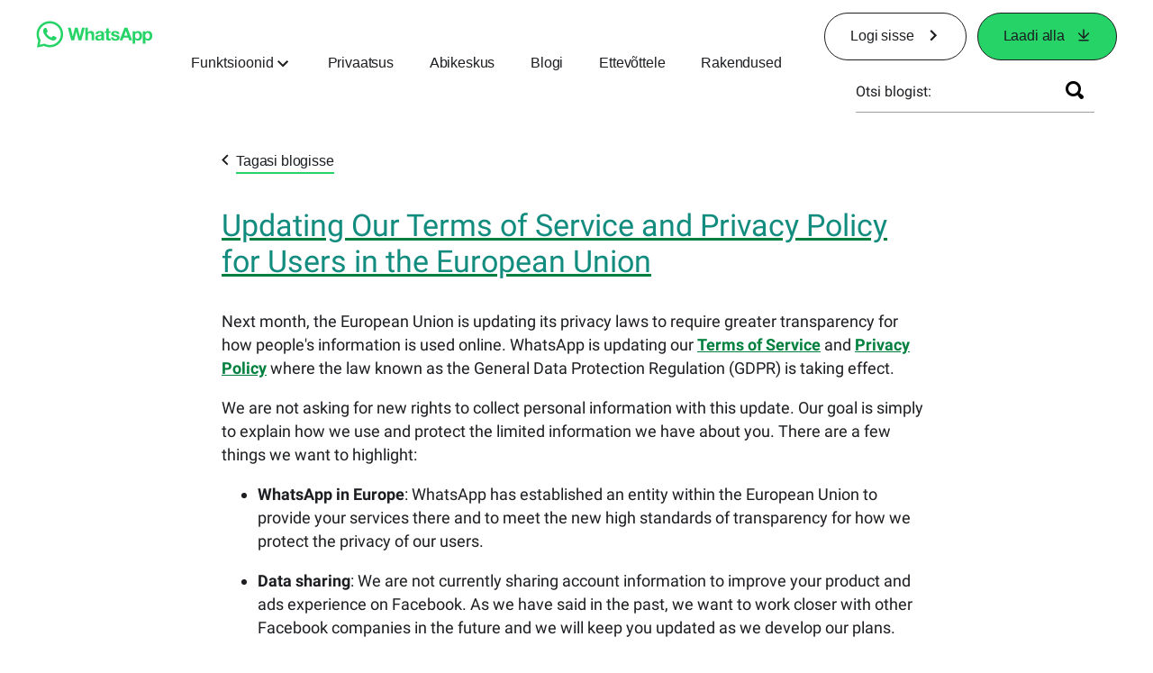

--- FILE ---
content_type: text/html; charset="utf-8"
request_url: https://blog.whatsapp.com/updating-our-terms-of-service-and-privacy-policy-for-users-in-the-european-union?lang=et
body_size: 43476
content:
<!DOCTYPE html>
<html lang="et" id="facebook" class="no_js">
<head><meta charset="utf-8" /><meta name="referrer" content="origin-when-crossorigin" id="meta_referrer" /><script nonce="kFyFG5tg">function envFlush(e){function t(t){for(var n in e)t[n]=e[n]}window.requireLazy?window.requireLazy(["Env"],t):(window.Env=window.Env||{},t(window.Env))}envFlush({"useTrustedTypes":true,"isTrustedTypesReportOnly":true,"ajaxpipe_token":"AXnVXU1185GjQ9tsiWU","stack_trace_limit":30,"timesliceBufferSize":5000,"show_invariant_decoder":false,"compat_iframe_token":"AUctNmfqZbmySudY_kXM7HAC_Hs","isCQuick":false,"brsid":"7600446692065838190","promise_include_trace":false});</script><script nonce="kFyFG5tg">window.openDatabase&&(window.openDatabase=function(){throw new Error});</script><script nonce="kFyFG5tg">_btldr={};</script><script nonce="kFyFG5tg">(function(){function e(e){return e.parentElement!==document.body&&e.parentElement!==document.head}function t(e){var t;return e.nodeName==="SCRIPT"||e.nodeName==="LINK"&&((t=n(e))==null?void 0:t.asyncCss)}function n(e){return e.dataset instanceof window.DOMStringMap?e.dataset:null}function r(r){var o;try{if(r.nodeType!==Node.ELEMENT_NODE)return}catch(e){return}if(!(e(r)||!t(r))){var a=(o=n(r))==null?void 0:o.bootloaderHash;if(a!=null&&a!==""){var i=null,l=function(){window._btldr[a]=1,i==null||i()};i=function(){r.removeEventListener("load",l),r.removeEventListener("error",l)},r.addEventListener("load",l),r.addEventListener("error",l)}}}Array.from(document.querySelectorAll('script,link[data-async-css="1"]')).forEach(function(e){return r(e)});var o=new MutationObserver(function(e,t){e.forEach(function(e){e.type==="childList"&&Array.from(e.addedNodes).forEach(function(e){r(e)})})});o.observe(document.getElementsByTagName("html")[0],{attributes:!1,childList:!0,subtree:!0})})();</script><style nonce="kFyFG5tg"></style><script nonce="kFyFG5tg">__DEV__=0;</script><noscript><meta http-equiv="refresh" content="0; URL=/updating-our-terms-of-service-and-privacy-policy-for-users-in-the-european-union?lang=et&amp;_fb_noscript=1" /></noscript><title id="pageTitle">Updating Our Terms of Service and Privacy Policy for Users in the European Union – WhatsAppi blogi</title><meta name="bingbot" content="noarchive" /><link rel="canonical" href="https://blog.whatsapp.com/updating-our-terms-of-service-and-privacy-policy-for-users-in-the-european-union?lang=et" /><link rel="alternate" hreflang="x-default" href="https://blog.whatsapp.com/updating-our-terms-of-service-and-privacy-policy-for-users-in-the-european-union" /><link rel="alternate" hreflang="ar" href="https://blog.whatsapp.com/updating-our-terms-of-service-and-privacy-policy-for-users-in-the-european-union?lang=ar" /><link rel="alternate" hreflang="cs" href="https://blog.whatsapp.com/updating-our-terms-of-service-and-privacy-policy-for-users-in-the-european-union?lang=cs" /><link rel="alternate" hreflang="de" href="https://blog.whatsapp.com/updating-our-terms-of-service-and-privacy-policy-for-users-in-the-european-union?lang=de" /><link rel="alternate" hreflang="en" href="https://blog.whatsapp.com/updating-our-terms-of-service-and-privacy-policy-for-users-in-the-european-union" /><link rel="alternate" hreflang="es-es" href="https://blog.whatsapp.com/updating-our-terms-of-service-and-privacy-policy-for-users-in-the-european-union?lang=es-es" /><link rel="alternate" hreflang="fa" href="https://blog.whatsapp.com/updating-our-terms-of-service-and-privacy-policy-for-users-in-the-european-union?lang=fa" /><link rel="alternate" hreflang="fr" href="https://blog.whatsapp.com/updating-our-terms-of-service-and-privacy-policy-for-users-in-the-european-union?lang=fr" /><link rel="alternate" hreflang="gu" href="https://blog.whatsapp.com/updating-our-terms-of-service-and-privacy-policy-for-users-in-the-european-union?lang=gu" /><link rel="alternate" hreflang="hi" href="https://blog.whatsapp.com/updating-our-terms-of-service-and-privacy-policy-for-users-in-the-european-union?lang=hi" /><link rel="alternate" hreflang="hu" href="https://blog.whatsapp.com/updating-our-terms-of-service-and-privacy-policy-for-users-in-the-european-union?lang=hu" /><link rel="alternate" hreflang="id" href="https://blog.whatsapp.com/updating-our-terms-of-service-and-privacy-policy-for-users-in-the-european-union?lang=id" /><link rel="alternate" hreflang="it" href="https://blog.whatsapp.com/updating-our-terms-of-service-and-privacy-policy-for-users-in-the-european-union?lang=it" /><link rel="alternate" hreflang="mr" href="https://blog.whatsapp.com/updating-our-terms-of-service-and-privacy-policy-for-users-in-the-european-union?lang=mr" /><link rel="alternate" hreflang="ms" href="https://blog.whatsapp.com/updating-our-terms-of-service-and-privacy-policy-for-users-in-the-european-union?lang=ms" /><link rel="alternate" hreflang="nl" href="https://blog.whatsapp.com/updating-our-terms-of-service-and-privacy-policy-for-users-in-the-european-union?lang=nl" /><link rel="alternate" hreflang="pl" href="https://blog.whatsapp.com/updating-our-terms-of-service-and-privacy-policy-for-users-in-the-european-union?lang=pl" /><link rel="alternate" hreflang="pt" href="https://blog.whatsapp.com/updating-our-terms-of-service-and-privacy-policy-for-users-in-the-european-union?lang=pt" /><link rel="alternate" hreflang="ro" href="https://blog.whatsapp.com/updating-our-terms-of-service-and-privacy-policy-for-users-in-the-european-union?lang=ro" /><link rel="alternate" hreflang="ru" href="https://blog.whatsapp.com/updating-our-terms-of-service-and-privacy-policy-for-users-in-the-european-union?lang=ru" /><link rel="alternate" hreflang="sk" href="https://blog.whatsapp.com/updating-our-terms-of-service-and-privacy-policy-for-users-in-the-european-union?lang=sk" /><link rel="alternate" hreflang="th" href="https://blog.whatsapp.com/updating-our-terms-of-service-and-privacy-policy-for-users-in-the-european-union?lang=th" /><link rel="alternate" hreflang="tr" href="https://blog.whatsapp.com/updating-our-terms-of-service-and-privacy-policy-for-users-in-the-european-union?lang=tr" /><link rel="alternate" hreflang="uk" href="https://blog.whatsapp.com/updating-our-terms-of-service-and-privacy-policy-for-users-in-the-european-union?lang=uk" /><link rel="alternate" hreflang="ur" href="https://blog.whatsapp.com/updating-our-terms-of-service-and-privacy-policy-for-users-in-the-european-union?lang=ur" /><link rel="alternate" hreflang="zh" href="https://blog.whatsapp.com/updating-our-terms-of-service-and-privacy-policy-for-users-in-the-european-union?lang=zh" /><link rel="alternate" hreflang="zh-tw" href="https://blog.whatsapp.com/updating-our-terms-of-service-and-privacy-policy-for-users-in-the-european-union?lang=zh-tw" /><meta name="viewport" content="width=device-width, initial-scale=1" /><meta name="apple-mobile-web-app-capable" content="yes" /><meta name="description" content="Next month, the European Union is updating its privacy laws to require greater transparency for how people&#039;s information is used online. WhatsApp is updating our Terms of Service and Privacy Policy where the law known as the General Data Protection Regulation (GDPR) is taking effect." /><meta name="keywords" /><meta property="og:title" content="Updating Our Terms of Service and Privacy Policy for Users in the European Union" /><meta property="og:image" content="https://static.whatsapp.net/rsrc.php/v4/yo/r/J5gK5AgJ_L5.png" /><meta property="og:site_name" content="WhatsApp.com" /><meta property="og:description" content="Next month, the European Union is updating its privacy laws to require greater transparency for how people&#039;s information is used online. WhatsApp is updating our Terms of Service and Privacy Policy where the law known as the General Data Protection Regulation (GDPR) is taking effect." /><meta property="og:keywords" /><meta property="invite_link_type" /><meta property="invite_link_type_v2" /><meta name="mobile-web-app-capable" content="yes" /><link rel="manifest" href="/data/manifest.json" crossorigin="use-credentials" /><meta name="robots" content="index,follow,noodp" /><link rel="icon" href="https://static.whatsapp.net/rsrc.php/v4/yz/r/ujTY9i_Jhs1.png" /><link type="text/css" rel="stylesheet" href="https://static.whatsapp.net/rsrc.php/v5/yf/l/0,cross/kVqnnGSuZMa.css" data-bootloader-hash="vRp9yOm" crossorigin="anonymous" />
<link type="text/css" rel="stylesheet" href="https://static.whatsapp.net/rsrc.php/v5/yX/l/0,cross/nKFpyhjE_Dj.css" data-bootloader-hash="8NoB/lb" crossorigin="anonymous" />
<link type="text/css" rel="stylesheet" href="https://static.whatsapp.net/rsrc.php/v5/yN/l/0,cross/jbEZHk9kDVr.css" data-bootloader-hash="E/kuh4U" crossorigin="anonymous" />
<link type="text/css" rel="stylesheet" href="https://static.whatsapp.net/rsrc.php/v5/yO/l/0,cross/6YvJ07AS1dy.css" data-bootloader-hash="sRXYEyZ" crossorigin="anonymous" />
<link type="text/css" rel="stylesheet" href="https://static.whatsapp.net/rsrc.php/v5/yp/l/0,cross/ZpD59V-s8pA.css" data-bootloader-hash="b5NZ1WW" crossorigin="anonymous" />
<script src="https://static.whatsapp.net/rsrc.php/v4/yS/r/BtAfq9cqv5n.js" data-bootloader-hash="H6GOdPY" crossorigin="anonymous"></script>
<script nonce="kFyFG5tg">requireLazy(["HasteSupportData"],function(m){m.handle({"clpData":{"6476":{"r":1000,"s":1},"1838142":{"r":1,"s":1},"1958484":{"r":1,"s":1},"1963303":{"r":1,"s":1},"1936894":{"r":1,"s":1},"1848815":{"r":10000,"s":1}},"gkxData":{"1174":{"result":false,"hash":null},"1221":{"result":false,"hash":null},"5163":{"result":false,"hash":null},"5415":{"result":false,"hash":null},"7742":{"result":false,"hash":null},"8068":{"result":false,"hash":null},"8869":{"result":false,"hash":null},"9063":{"result":false,"hash":null},"13382":{"result":false,"hash":null},"15745":{"result":false,"hash":null},"20935":{"result":false,"hash":null},"20936":{"result":false,"hash":null},"21043":{"result":false,"hash":null},"21116":{"result":false,"hash":null},"25572":{"result":false,"hash":null}},"justknobxData":{"1276":{"r":true},"2269":{"r":true},"2635":{"r":true},"3323":{"r":true},"3414":{"r":true}}})});requireLazy(["TimeSliceImpl","ServerJS"],function(TimeSlice,ServerJS){(new ServerJS()).handle({"define":[["cr:310",["RunWWW"],{"__rc":["RunWWW",null]},-1],["cr:1078",[],{"__rc":[null,null]},-1],["cr:1080",["unexpectedUseInComet"],{"__rc":["unexpectedUseInComet",null]},-1],["cr:1126",["TimeSliceImpl"],{"__rc":["TimeSliceImpl",null]},-1],["cr:3725",["clearTimeoutWWWOrMobile"],{"__rc":["clearTimeoutWWWOrMobile",null]},-1],["cr:4344",["setTimeoutWWWOrMobile"],{"__rc":["setTimeoutWWWOrMobile",null]},-1],["cr:6108",["CSS"],{"__rc":["CSS",null]},-1],["cr:6640",["PromiseImpl"],{"__rc":["PromiseImpl",null]},-1],["cr:7385",["clearIntervalWWW"],{"__rc":["clearIntervalWWW",null]},-1],["cr:7389",["setIntervalAcrossTransitionsWWW"],{"__rc":["setIntervalAcrossTransitionsWWW",null]},-1],["cr:7391",["setTimeoutAcrossTransitionsWWW"],{"__rc":["setTimeoutAcrossTransitionsWWW",null]},-1],["cr:8958",["FBJSON"],{"__rc":["FBJSON",null]},-1],["cr:8959",["DTSG"],{"__rc":["DTSG",null]},-1],["cr:8960",["DTSG_ASYNC"],{"__rc":["DTSG_ASYNC",null]},-1],["cr:696703",[],{"__rc":[null,null]},-1],["cr:135",["RunBlue"],{"__rc":["RunBlue",null]},-1],["cr:6669",["DataStore"],{"__rc":["DataStore",null]},-1],["URLFragmentPreludeConfig",[],{"hashtagRedirect":false,"fragBlacklist":["nonce","access_token","oauth_token","xs","checkpoint_data","code"]},137],["CookiePrivacySandboxConfig",[],{"is_affected_by_samesite_lax":false},7723],["CometPersistQueryParams",[],{"relative":{},"domain":{}},6231],["CookieDomain",[],{"domain":"whatsapp.com"},6421],["GetAsyncParamsExtraData",[],{"extra_data":{}},7511],["AdsManagerReadRegions",[],{"excluded_endpoints":["\/am_tabular","\/ad_limits_insights","\/ads_reporting","\/column_suggestions","\/customaudiences","\/insights","\/reporting","\/edit","\/adspixels"],"excluded_preloaders":["AdsPEInsightsEdgeDataLoaderPreloader","AdsPEInsightsEdgeSummaryDataLoaderPreloader","AdsPEInsightsColumnPresetDataLoaderPreloader","AdsReportBuilderBusinessViewReportPreloader","AdsReportBuilderAdAccountViewReportPreloader","AdsReportBuilderManageUnifiedReportsPreloader"]},7950],["BootloaderConfig",[],{"deferBootloads":false,"enableLoadingUnavailableResources":true,"enableRetryOnStuckResource":false,"immediatesBugFixKillswitch":true,"jsRetries":[200,500],"jsRetryAbortNum":2,"jsRetryAbortTime":5,"silentDups":true,"timeout":60000,"tieredLoadingFromTier":100,"hypStep4":false,"btCutoffIndex":107,"fastPathForAlreadyRequired":true,"csrOn":false,"nonce":"kFyFG5tg","shouldEnableProxyArgs":false,"translationRetries":[200,500],"translationRetryAbortNum":3,"translationRetryAbortTime":50},329],["CSSLoaderConfig",[],{"timeout":5000,"loadEventSupported":true},619],["CookieCoreConfig",[],{"dpr":{"t":604800,"s":"Lax"},"locale":{"t":604800,"s":"Lax"},"wa_lang_pref":{"t":604800,"s":"Lax"},"wa_web_lang_pref":{"t":2419200,"s":"Lax"}},2104],["CurrentUserInitialData",[],{"ACCOUNT_ID":"0","USER_ID":"0","NAME":"","SHORT_NAME":null,"IS_BUSINESS_PERSON_ACCOUNT":false,"HAS_SECONDARY_BUSINESS_PERSON":false,"IS_FACEBOOK_WORK_ACCOUNT":false,"IS_INSTAGRAM_BUSINESS_PERSON":false,"IS_WABA_BUSINESS_PERSON":false,"IS_MESSENGER_ONLY_USER":false,"IS_DEACTIVATED_ALLOWED_ON_MESSENGER":false,"IS_MESSENGER_CALL_GUEST_USER":false,"IS_WORK_MESSENGER_CALL_GUEST_USER":false,"IS_WORKROOMS_USER":false,"APP_ID":"256281040558","IS_BUSINESS_DOMAIN":false},270],["LSD",[],{"token":"m4WFpH-yWMZEU-LWKvakeH"},323],["ServerNonce",[],{"ServerNonce":"WKu6ktwiL44Wl2p0S_OUdU"},141],["SiteData",[],{"server_revision":1032570570,"client_revision":1032570570,"push_phase":"C3","pkg_cohort":"BP:whatsapp_www_pkg","haste_session":"20481.BP:whatsapp_www_pkg.2.0...0","pr":2,"manifest_base_uri":"https:\/\/static.whatsapp.net","manifest_origin":null,"manifest_version_prefix":null,"be_one_ahead":false,"is_rtl":false,"is_experimental_tier":false,"is_jit_warmed_up":true,"hsi":"7600446692065838190","semr_host_bucket":"6","bl_hash_version":2,"comet_env":0,"wbloks_env":false,"ef_page":null,"compose_bootloads":false,"spin":0,"__spin_r":1032570570,"__spin_b":"trunk","__spin_t":1769616895,"vip":"31.13.66.56"},317],["SprinkleConfig",[],{"param_name":"jazoest","version":2,"should_randomize":false},2111],["UserAgentData",[],{"browserArchitecture":"32","browserFullVersion":"131.0.0.0","browserMinorVersion":0,"browserName":"Chrome","browserVersion":131,"deviceName":"Unknown","engineName":"Blink","engineVersion":"131.0.0.0","platformArchitecture":"32","platformName":"Mac OS X","platformVersion":"10.15","platformFullVersion":"10.15.7"},527],["PromiseUsePolyfillSetImmediateGK",[],{"www_always_use_polyfill_setimmediate":false},2190],["JSErrorLoggingConfig",[],{"appId":256281040558,"extra":[],"reportInterval":50,"sampleWeight":null,"sampleWeightKey":"__jssesw","projectBlocklist":[]},2776],["DataStoreConfig",[],{"expandoKey":"__FB_STORE","useExpando":true},2915],["CookieCoreLoggingConfig",[],{"maximumIgnorableStallMs":16.67,"sampleRate":9.7e-5,"sampleRateClassic":1.0e-10,"sampleRateFastStale":1.0e-8},3401],["ImmediateImplementationExperiments",[],{"prefer_message_channel":true},3419],["UriNeedRawQuerySVConfig",[],{"uris":["dms.netmng.com","doubleclick.net","r.msn.com","watchit.sky.com","graphite.instagram.com","www.kfc.co.th","learn.pantheon.io","www.landmarkshops.in","www.ncl.com","s0.wp.com","www.tatacliq.com","bs.serving-sys.com","kohls.com","lazada.co.th","xg4ken.com","technopark.ru","officedepot.com.mx","bestbuy.com.mx","booking.com","nibio.no","myworkdayjobs.com","united-united.com","gcc.gnu.org"]},3871],["InitialCookieConsent",[],{"deferCookies":false,"initialConsent":[1,2],"noCookies":false,"shouldShowCookieBanner":false,"shouldWaitForDeferredDatrCookie":false,"optedInIntegrations":[],"hasGranularThirdPartyCookieConsent":false,"exemptedIntegrations":["advertiser_hosted_pixel","airbus_sat","amazon_media","apps_for_office","arkose_captcha","aspnet_cdn","autodesk_fusion","bing_maps","bing_widget","boku_wallet","bootstrap","box","cardinal_centinel_api","chromecast_extensions","cloudflare_cdnjs","cloudflare_datatables","cloudflare_relay","conversions_api_gateway","demandbase_api","digitalglobe_maps_api","dlocal","dropbox","esri_sat","fastly_relay","gmg_pulse_embed_iframe","google_ads_conversions_tag","google_drive","google_fonts_legacy","google_hosted_libraries","google_oauth_api","google_oauth_api_v2","google_recaptcha","here_map_ext","hive_streaming_video","iproov","isptoolbox","jquery","js_delivr","kbank","mathjax","meshy","metacdn","microsoft_excel","microsoft_office_addin","microsoft_onedrive","microsoft_speech","microsoft_teams","mmi_tiles","oculus","open_street_map","paypal_billing_agreement","paypal_fastlane_sdk","paypal_oauth_api","payu","payu_india","plaid","platformized_adyen_checkout","plotly","pydata","razorpay","recruitics","rstudio","salesforce_lighting","shopify_app_bridge","stripe","team_center","tripshot","trustly_direct_debit_ach","turbo_gala","twilio_voice","unifier","unpkg","unsplash_api","unsplash_image_loading","vega","whatsapp_arkose_captcha","yoti_api","youtube_oembed_api"],"nonBlockingBannerPage":false,"consentRequiredForMetaPixel":false},4328],["BootloaderEndpointConfig",[],{"retryEnabled":false,"debugNoBatching":false,"maxBatchSize":-1,"endpointURI":"https:\/\/blog.whatsapp.com\/ajax\/bootloader-endpoint\/","adsManagerReadRegions":false},5094],["ServerTimeData",[],{"serverTime":1769616895325,"timeOfRequestStart":1769616895146.1,"timeOfResponseStart":1769616895146.1},5943],["BigPipeExperiments",[],{"link_images_to_pagelets":false,"am_page_load_promise_timeout":false},907],["cr:7730",["getFbtResult"],{"__rc":["getFbtResult",null]},-1],["cr:8906",["goURIWWW"],{"__rc":["goURIWWW",null]},-1],["cr:925100",["RunBlue"],{"__rc":["RunBlue",null]},-1],["cr:7386",["clearTimeoutWWW"],{"__rc":["clearTimeoutWWW",null]},-1],["cr:7390",["setTimeoutWWW"],{"__rc":["setTimeoutWWW",null]},-1],["cr:1003267",["clearIntervalBlue"],{"__rc":["clearIntervalBlue",null]},-1],["cr:896462",["setIntervalAcrossTransitionsBlue"],{"__rc":["setIntervalAcrossTransitionsBlue",null]},-1],["cr:986633",["setTimeoutAcrossTransitionsBlue"],{"__rc":["setTimeoutAcrossTransitionsBlue",null]},-1],["IntlVariationHoldout",[],{"disable_variation":false},6533],["IntlNumberTypeProps",["IntlCLDRNumberType05"],{"module":{"__m":"IntlCLDRNumberType05"}},7027],["AsyncRequestConfig",[],{"retryOnNetworkError":"1","useFetchStreamAjaxPipeTransport":true},328],["DTSGInitialData",[],{},258],["IntlViewerContext",[],{"GENDER":3,"regionalLocale":null},772],["SessionNameConfig",[],{"seed":"2HpY"},757],["ZeroCategoryHeader",[],{},1127],["ZeroRewriteRules",[],{"rewrite_rules":{},"whitelist":{"\/hr\/r":1,"\/hr\/p":1,"\/zero\/unsupported_browser\/":1,"\/zero\/policy\/optin":1,"\/zero\/optin\/write\/":1,"\/zero\/optin\/legal\/":1,"\/zero\/optin\/free\/":1,"\/about\/privacy\/":1,"\/about\/privacy\/update\/":1,"\/privacy\/explanation\/":1,"\/zero\/toggle\/welcome\/":1,"\/zero\/toggle\/nux\/":1,"\/zero\/toggle\/settings\/":1,"\/fup\/interstitial\/":1,"\/work\/landing":1,"\/work\/login\/":1,"\/work\/email\/":1,"\/ai.php":1,"\/js_dialog_resources\/dialog_descriptions_android.json":0,"\/connect\/jsdialog\/MPlatformAppInvitesJSDialog\/":0,"\/connect\/jsdialog\/MPlatformOAuthShimJSDialog\/":0,"\/connect\/jsdialog\/MPlatformLikeJSDialog\/":0,"\/qp\/interstitial\/":1,"\/qp\/action\/redirect\/":1,"\/qp\/action\/close\/":1,"\/zero\/support\/ineligible\/":1,"\/zero_balance_redirect\/":1,"\/zero_balance_redirect":1,"\/zero_balance_redirect\/l\/":1,"\/l.php":1,"\/lsr.php":1,"\/ajax\/dtsg\/":1,"\/checkpoint\/block\/":1,"\/exitdsite":1,"\/zero\/balance\/pixel\/":1,"\/zero\/balance\/":1,"\/zero\/balance\/carrier_landing\/":1,"\/zero\/flex\/logging\/":1,"\/tr":1,"\/tr\/":1,"\/sem_campaigns\/sem_pixel_test\/":1,"\/bookmarks\/flyout\/body\/":1,"\/zero\/subno\/":1,"\/confirmemail.php":1,"\/policies\/":1,"\/mobile\/internetdotorg\/classifier\/":1,"\/zero\/dogfooding":1,"\/xti.php":1,"\/zero\/fblite\/config\/":1,"\/hr\/zsh\/wc\/":1,"\/ajax\/bootloader-endpoint\/":1,"\/mobile\/zero\/carrier_page\/":1,"\/mobile\/zero\/carrier_page\/education_page\/":1,"\/mobile\/zero\/carrier_page\/feature_switch\/":1,"\/mobile\/zero\/carrier_page\/settings_page\/":1,"\/aloha_check_build":1,"\/upsell\/zbd\/softnudge\/":1,"\/mobile\/zero\/af_transition\/":1,"\/mobile\/zero\/af_transition\/action\/":1,"\/mobile\/zero\/freemium\/":1,"\/mobile\/zero\/freemium\/redirect\/":1,"\/mobile\/zero\/freemium\/zero_fup\/":1,"\/privacy\/policy\/":1,"\/privacy\/center\/":1,"\/data\/manifest\/":1,"\/cmon":1,"\/cmon\/":1,"\/zero\/minidt\/":1,"\/diagnostics":1,"\/diagnostics\/":1,"\/4oh4.php":1,"\/autologin.php":1,"\/birthday_help.php":1,"\/checkpoint\/":1,"\/contact-importer\/":1,"\/cr.php":1,"\/legal\/terms\/":1,"\/login.php":1,"\/login\/":1,"\/mobile\/account\/":1,"\/n\/":1,"\/remote_test_device\/":1,"\/upsell\/buy\/":1,"\/upsell\/buyconfirm\/":1,"\/upsell\/buyresult\/":1,"\/upsell\/promos\/":1,"\/upsell\/continue\/":1,"\/upsell\/h\/promos\/":1,"\/upsell\/loan\/learnmore\/":1,"\/upsell\/purchase\/":1,"\/upsell\/promos\/upgrade\/":1,"\/upsell\/buy_redirect\/":1,"\/upsell\/loan\/buyconfirm\/":1,"\/upsell\/loan\/buy\/":1,"\/upsell\/sms\/":1,"\/wap\/a\/channel\/reconnect.php":1,"\/wap\/a\/nux\/wizard\/nav.php":1,"\/wap\/appreg.php":1,"\/wap\/birthday_help.php":1,"\/wap\/c.php":1,"\/wap\/confirmemail.php":1,"\/wap\/cr.php":1,"\/wap\/login.php":1,"\/wap\/r.php":1,"\/zero\/datapolicy":1,"\/a\/timezone.php":1,"\/a\/bz":1,"\/bz\/reliability":1,"\/r.php":1,"\/mr\/":1,"\/reg\/":1,"\/registration\/log\/":1,"\/terms\/":1,"\/f123\/":1,"\/expert\/":1,"\/experts\/":1,"\/terms\/index.php":1,"\/terms.php":1,"\/srr\/":1,"\/msite\/redirect\/":1,"\/fbs\/pixel\/":1,"\/contactpoint\/preconfirmation\/":1,"\/contactpoint\/cliff\/":1,"\/contactpoint\/confirm\/submit\/":1,"\/contactpoint\/confirmed\/":1,"\/contactpoint\/login\/":1,"\/preconfirmation\/contactpoint_change\/":1,"\/help\/contact\/":1,"\/survey\/":1,"\/upsell\/loyaltytopup\/accept\/":1,"\/settings\/":1,"\/lite\/":1,"\/zero_status_update\/":1,"\/operator_store\/":1,"\/upsell\/":1,"\/wifiauth\/login\/":1}},1478],["DTSGInitData",[],{"token":"","async_get_token":""},3515],["WebDriverConfig",[],{"isTestRunning":false,"isJestE2ETestRun":false,"isXRequestConfigEnabled":false,"auxiliaryServiceInfo":{},"testPath":null,"originHost":null,"experiments":null},5332],["cr:8828",[],{"__rc":[null,null]},-1],["cr:1094907",[],{"__rc":[null,null]},-1],["cr:1183579",["InlineFbtResultImpl"],{"__rc":["InlineFbtResultImpl",null]},-1],["cr:806696",["clearTimeoutBlue"],{"__rc":["clearTimeoutBlue",null]},-1],["cr:807042",["setTimeoutBlue"],{"__rc":["setTimeoutBlue",null]},-1],["FbtResultGK",[],{"shouldReturnFbtResult":true,"inlineMode":"NO_INLINE"},876],["NumberFormatConfig",[],{"decimalSeparator":".","numberDelimiter":",","minDigitsForThousandsSeparator":4,"standardDecimalPatternInfo":{"primaryGroupSize":3,"secondaryGroupSize":3},"numberingSystemData":null},54],["IntlPhonologicalRules",[],{"meta":{"\/_B\/":"([.,!?\\s]|^)","\/_E\/":"([.,!?\\s]|$)"},"patterns":{"\/\u0001(.*)('|&#039;)s\u0001(?:'|&#039;)s(.*)\/":"\u0001$1$2s\u0001$3","\/_\u0001([^\u0001]*)\u0001\/":"javascript"}},1496],["WebConnectionClassServerGuess",[],{"connectionClass":"UNKNOWN"},4705],["FbtQTOverrides",[],{"overrides":{"1_000b6572c6a3f7fe9312e5879dd2e75b":"You'll need to log in with Workplace to continue this video chat.","1_023ac1e3f0ce2980598584f26a784b9f":"Ignore messages","1_028dc427119e6bfbfcd5eb2dd83b2a9e":"View Page status","1_075684469438a60ae5f6813949e94a0d":"Get quote","1_0778dc4cf3fe167942881fecddd5dee2":"Learn more","1_08a3224cc0fd966f2bb0e780c51e6a0b":"New poll","1_0a090165a1d0654210eb444114aabd7c":"Switch between accounts","1_0b9af3d5b6a4de6cb2b17ad5a0beec3a":"Learn more","1_0d0b40d72cd2adc492a402e98e18896f":"Chat notifications","1_0ea6e742163878d88375800514788740":"Invite link","1_0ea7de82b669cced737b30875f15309a":"Local event from Facebook","1_0f008d2991187964d472eceaf9ba28d6":"Featured sticker packs","1_0f48efb82ce58bf43dec6a98dcadc874":"Add your new number","1_0f9fceeb2e66627d9e346dd24e0d6916":"Remove from channel","1_0fee0283487e0259495a07f9e315ad8f":"Your home in Messenger","1_1068c1352d8cbb8919cc2b4a0dbcd9f3":"Hide contact","1_10811a6ece4ca15b10dc22f89805a347":"Customize your chat with {short-name}.","1_117fb24f8ee951759e9435520cc71e70":"More options","1_1248a8548f1b43fd3d9fc77baf835a04":"Contacts only","1_1593f9d2cc4c63f196a61a70eff664cf":"Send to group","1_159aa796a642d08a85379ec9693d25c7":"Opt in","1_1736f6743cf12be3ffc46cd556357e96":"Book now","1_18b8ec487f180574ad865f168eeafa70":"Content not found","1_1905e45a72593e291dda8c774aa4caf4":"Invite people","1_1ac128eda299351dc18567e7a6f31be6":"Hide video","1_1b38f249fefb0fd5ef7912a1fe615d10":"Pinned location","1_1b59f7e84dba4c8754cf60d1bafa6ae5":"Shared stories","1_1cf36465e606a10ef2a48c5dee532085":"Great job, {user_name}!","1_1d36c6e7b1a07971c84821452f9dc407":"Ignore conversation","1_1d89beed629123cabeeea834c345a7fc":"Mute notifications","1_1f209b12cabbe35509c514220825d53b":"New story","1_209b3fb19e7c487ffe3bd85b2adac6db":"Try again","1_20cec0b4386ad8555f8b619ad2c2fb81":"Single pop","1_215afaeceab4d29970af2c11221f79e3":"Web visibility","1_226d5171b148e60fe004a4f3cc53a81b":"Delete group chat?","1_23f5a1596d301feaeb32b47f24dc73a0":"Join call","1_243d55bab0d83c72b2113bfd5ca2e194":"Membership questions","1_25589d7cb1db33911bf18252dbb5155c":"Message history in Inbox","1_2745ba03fa7b9c0f59c0797fb44da204":"Showing in chats","1_27f38b56fa58a394e2d89fbf7288747b":"New sender","1_28ea9e6140b5437477564e5b21353246":"Profile picture","1_2953f6f20942da4f0593b905a4db3d90":"See details","1_2af4c8cb4d30a1aaa744a75187d6b06d":"{number} invited by you","1_2b2898b200686215c54616553499fddf":"Unread messages","1_2b406f4727fff3df7dd970cac1c41536":"Messenger preview","1_2c2ff60e8d5edccadadf61f739b6d87b":"Report story","1_3002f3a3232973642407c2e3830c10f6":"Stop sharing location","1_30ed561a77bfcadb3b66d5960c2a9e05":"Photo reminders","1_313c1c8a5025b45c60712685f0d89c6c":"App visibility","1_33886f5d4a6ede055ec28ddf69251cc5":"Life events","1_3543833b8b31fbb1561d46f2c0b266a8":"Added with theme","1_366d38e456780d92844ab4b39ac1de78":"Not interested","1_37900af383a573c0337521bca05d7955":"Respond to event","1_37ebfbfd36c55a8366f7ba9d528cf7b3":"Chats you can create","1_39339bb4b3f3002e589625a820bf5c7a":"Learn more","1_3a9a1e192465754ec4427995fe1cffb4":"Buy and sell groups","1_3aa3f2c2971602310d482c632c086db8":"Chat hosts","1_3bc7a4f74be5e3dbfdc9b758fa779fff":"Chat plugin","1_3cee79cd9e136ffc84ccfc7082bef6c2":"{number_of_happening_now_events} happening now, {number_of_upcoming_events} upcoming","1_3e8fba90f69e371d19c5b4f79e3f0be7":"Buy and sell groups","1_3f4c233aac1d71d17bee559b932144d3":"See conversation","1_41446ff5d2de26a67626d2ba309c969b":"This video can't be sent","1_4151657ef8e7bc03ab8169e5dcb0d675":"Cancel request","1_41eadd6427237386cc04b60a8ab94a8b":"This chat will show as unread","1_46793f5529ff4a62f831cf9218082b7f":"Unread requests","1_46879d905028aaee9f7297d27c075b50":"See messages","1_46b9f298de3c041a464dbe8ff7f3d978":"Language settings","1_46c8d595559f4232c4a7fe113aac3093":"Get started","1_475781e5e945e3d217b563d6ccd51ecd":"Create prompt","1_489630491bec0288ae7c0bef88ff5ad9":"Show music picker","1_4ad1c9e7de7af0b7d1853ed6863469db":"Snooze for {number_of_hours} hours","1_4b56df30045efb8a5d21ec865d43ec1c":"Approved by you","1_4b9736a9d6cbeb6249b0704870ec383e":"No devices yet","1_4cf8fe13a0639e31c0d73b5aec3b8019":"Something went wrong","1_4d5c8cbda9ac3dfc82b483ecf952a53c":"Open Facebook app","1_4e75a018ef44c107750832d736fcce90":"Send details","1_4ee7496edd4dafc3c2b2a6225f1a6f69":"Nearby places","1_5009586cb3b7953608b1ccc56cb3e630":"See conversation?","1_50c0e7742a3eb3800f3c2fdd5bce8f3a":"Admins & moderators","1_531aa532255f18fbb4386d4ac4bf537d":"Search emoji","1_53e9c4c2a53662ab23979d6cd79d4417":"Stop sharing","1_5490d986c6908e35ac70ae79cca740fc":"Switch account","1_55c0717e522433cf319a51f6ed6d4d09":"No messages","1_55c2f7ac43fba60f684a0a0dfd01bb89":"Edit avatar","1_55e31911698e89d3b19d4c703079cdf2":"{content} Learn more","1_56d2098fc23416108de3ceae0fd6c158":"See link","1_599d20d959e0009397c73fb9edb426dd":"Private post","1_5af9abe8c5f4d9bcce27117d09ca6932":"Start call","1_5e86ca443695bbd6605bcd169ee35a74":"Group updates","1_5f0a4852946206863aa44a9ec3f87708":"Send to group","1_60a7a58934bd27cbaf2058b53ff745f6":"Leave game","1_60eb52f4ce4a109523fbfa8e90244331":"Live location","1_617aeb029449c78895903ece88034b31":"Show picture-in-picture","1_61cb9f934ffb6b5f8cc4cb95757125d4":"Invalid time","1_6315107c7594ac961c8dac9aabbb957a":"Add to her picture","1_64b1b9a14a334d3cce48f22f2b03e7c2":"Not now","1_6544e705bd98780c45018863ca564aa1":"Block messages","1_6582285731ad9288ac97889beeca82f3":"Avatar settings","1_66402d631b18879269b46a49f95a0a4e":"Noise suppression","1_6689492f38a51b5cb39982dd8a0e7f00":"Account details","1_678bfb1d36a580695ccbb699c8fd1bd2":"Logging in\u2026","1_6795cc13b37b3be61a143c35c9c65382":"Recently shared","1_6a9a0529abd169ff91b49b4022dbf5a5":"Buy and sell groups","1_6b124b9a53cd1299ad43ceef50dcd0e2":"Unread chats","1_6d2f04c835bd2e9e555649e2f121fd5f":"Introducing AI stickers","1_6dc5cc58c44e3791e14cdb69816e8a3f":"Product catalog terms","1_6ec9c14f5b6103937c24960c6ae37947":"SMS messages","1_7008293f762c6b49632496bd6aad21ff":"Suggested chats","1_70190249ea4fa344ffbe77fd48af796f":"Pause chat?","1_701d063f9d93574540e7a4aa27d2f86d":"Message reactions","1_7052e2f38bec805609d7986562d34ed0":"Your reactions","1_72920428a45b969c9dad788a656c323c":"Skip to details and actions","1_7341e8b3089e0af586ed3b9682c2b5cf":"View call","1_73761caf2fde503928bfdbd48c983136":"See conversation?","1_7808c5327cf430807c173fa11ac0cc26":"Learn more","1_7930f1b92ced21f16265c1ab07265964":"Chats you can join","1_7bf132b7beb84dbc96f9cc6a1caef3a3":"Last name","1_7c5789ad7c9455a96fa0b8d3edaf1dd0":"View profile","1_7e3e738782f1887fbcebca5e62902a72":"See group","1_7f626e74849fb5ad4a61825532fb6054":"Confirm your identity","1_801af62106d995c8b376a512e2146039":"Block messages","1_806d0518a4e1e599c196185438e2b79c":"Change image","1_83a0754dbad2db42dcbe0e8900e6b48a":"AI-assisted message","1_84698e2e6128e955605ddff2615c2771":"In transit","1_88b60e4824d116c36468b700b6287e2f":"Your location","1_8a1749bf031ab122983b76b370a86be3":"Learn more","1_8bc33223ef4caf9b437b812c2772d946":"Create poll","1_8c84ed97d7d84a31c72b1c75300a9461":"Delete chat?","1_8dea727922641bc0de681cb214274b2f":"View AR object","1_8e82c5b24398a0887342f439b66ce8c3":"{user}'s location","1_8ea29d4da797ad3ae8fa2b3626b2a50c":"Disabled chat","1_8ef9ffb962319c095470bb46de00beaa":"Current location","1_9025bb6bcf560d6de6cfd22af6eaec97":"All chats menu","1_9050fb0878cf1e782d24779cf780114c":"Recent calls","1_91d783db2fb886ee4801ae5e0a86e04c":"Channel admin","1_92255cd3d8f183d6dcb03b606a3445c2":"Recent searches","1_925dfeb7269a4b97e5035aede422151c":"Upload contacts","1_92b1a4d18dca5da9ac47d17733885fc2":"How to add friends on Messenger Kids","1_93183c880d14f092e5d9617d9a246a74":"Read receipts","1_939fba302a75b306e132ccb37e09a148":"Ignore group","1_944401d1748eeaa9a66e62241477695e":"View details","1_948415d2b551fa7c8b50376738732e5b":"Community members","1_9626d7ac31beaf24bbd48f4842bf4744":"{num_activities} activities","1_9645bee1f9dba4ee355d68df18cb1102":"Contact card","1_96cc0d1d8acdfbcc9fe4623a53183f99":"No more posts","1_983e4f9e7f9ecfdb8a2d0aa8247942de":"More conversations","1_99dd31ad1b3145dfb03b7b4b097f28d5":"Send current location","1_9ed1ff8f2501b81918e505f6e17fd362":"Send separately","1_a1195adc52046789d21a0ae117244224":"Creating poll","1_a12b852de26a50e5b6986edc7fa2705e":"Account created","1_a2ed1fddb5b17414f3b7941385713361":"Suggested people","1_a3d27f40032c3217f0934bcd46d52392":"Learn more","1_a3f05430c2d2c4a7949a503649a0941d":"4 things to know about your information","1_a4694c6ccbc990026015c70c944fe25e":"Cover photo","1_a64a04c8ea9a8cf38124918e78c71b60":"You've blocked this account.","1_a7a430455b6aaba0be1cf776314c8e70":"Learn more","1_a7e141af65d2cd2dc972d3c094d2ce4f":"Charge your Bluetooth keys regularly.","1_a8fd7153d9fbad9cece5913d6268813c":"Voice and video calling","1_a96a641ba1f4b43910fab6d1b55c9b17":"Not now","1_a9c08e1b18c1bceb358a7bf4a1aee0aa":"View profile","1_ab80b68f0048ce8515584d069d120405":"Submit a report","1_abd30739736c002c9a49c782066cbe86":"Save changes","1_add682c72addd3a0d8b6fcab3720aadc":"Turn on","1_aeb4b99dd7b73001a4f730b4a9120e04":"Try again","1_aec2472fe4a2eaccb817d6111a4c0d39":"Video call","1_af9c98d11efedfee4f1301601a67874a":"Double knock","1_afc0eae78aa06ac4e92bf98ac3a03177":"Ignore group","1_b0308bd1c93ff21594fabd353bda0a2a":"Red\/green","1_b14ffeb649c54cac70fe09d9f7780889":"Open sticker, emoji and GIF keyboard.","1_b22b6c4a8dd3ff71f35d007751cd87b0":"Get the Messenger app","1_b2cea7ff1ee86133589fc73e5f2f3f9d":"You can turn this off at any time in your Parent Dashboard.","1_b32cee1f96ea285d99c5ca73d4eb725f":"Date of birth","1_b3dd269103f0d9b89d9bdb677dbd8887":"Invalid link","1_b3ecf06a63fd5147cac3c083201ac7eb":"Data saver","1_b42224e77c208d4ee532f212f5fe7a47":"Learn more","1_b449f7098ace13c92ffc9bb9d5a5bb6f":"Live description (optional)","1_b45945f81d03ceaf6f9441f2eeeec891":"Contact us","1_b4c7d1e15b39ef2c3956027bb4d6cd11":"Placed on {date} \u00b7 Canceled","1_b6392edec7f022a20e9867eb0b24de7b":"Featured Facebook photos","1_b6f50b519cec90102cc5b62361a81288":"Mute notifications","1_b81d470fc8105e7a7896e7cffb0ceeed":"Add contact","1_b9143060878dce3a509e6bc2548b82f2":"Search for adults","1_b997548b5fdd3a2dee73c3392135d911":"{number} invited by you","1_ba4838bc3349d125cfb867715cada2f9":"Update build","1_bbc5d4c00b66cc87bd1e6f8ab51fc102":"Call with video","1_bbd9c674819da6d44ca09fa575180083":"Videos to send","1_bc1a68f2efbc9ac36f13fe05f5d65e51":"Unmute notifications","1_bc5ed53c58ed1544e3e014e9d7dee341":"Creating community","1_bf841bb55b37d0620ef1b2bea096b95f":"You waved at {$recipient}.","1_bfbf4cbd94a30fe78e2c6243fbaedb73":"No internet connection","1_bfef0efc933e18bc735d53351af694e0":"Photos to send","1_c174849dd6b0df72ce6c611bda774209":"Add option","1_c21bf170fea995d887a6b64c13639323":"Double pop","1_c6f4d12c2c30c1986800afdd50f373cd":"Preview chat","1_c794c37e69d7f325e9a433f02ba8790b":"Message requests","1_c8077b6c0597db47a0485bc0f32e9980":"Your avatar","1_c921177d0d05ed9c9b95487f15422056":"Delete channel","1_c94482ebd9b72b746183c50a4d4208d6":"Send a like","1_cb73b265ac209451363883bed772c9bb":"Play together","1_cc78ccf039dccf8d1dea818b85eab80d":"More people","1_cd6b327676433f7b3c3515f206c0b82a":"{phone_number} \u2022 Phone contact","1_cdc01fc97f5a6cf6ba07c7bcc4fe11e1":"Add question","1_cde9138094eb836637af973172431d53":"{name1} wants to add {lastPendingKifTargetName} as a friend","1_ce3d72055f43aaf90d886ab0017ca08c":"Recent articles","1_cef77356ede0b83cf0465641b0719a42":"Problem with Bluetooth or audio source","1_d29c32cd116f7833d1f496f064788d8c":"Report someone in this chat","1_d3e1e228c31890a4aba20db8d31fd323":"Notification control","1_d7bbd024b73557f1cf0914a38113498d":"Block messages","1_d8de8ea2ef707a7aace4a752b147d8f1":"Mark as read","1_d9f5379b09800045f33f218dc5408f64":"Welcome message","1_dbd60e7eb18c870f9603d90f44f244ab":"Group chats","1_dc6a01243c06b93a27cbe6c6d6c795f3":"Camera roll","1_dcabb4806e92c408bd735494ddd92a6c":"Draw a necklace","1_dee291c2ba2b66491a65be6138906278":"Hidden group","1_df45795d00cab7a89a5557f9a392a7b2":"You opened this chat from {Origin Domain}","1_df57e221cb0b224e5a0090f7dcef6677":"Forward limit reached","1_df848a5c2d023027ac455f8321243645":"Report buyer","1_e11f9f6dcd24ac5786c0eb8ff1851e1b":"Update information?","1_e12cc3ec2ab93b6916804e5e1f6a336f":"Add to story","1_e146ca287d980280ff6dabc5d32b2713":"Leave conversation?","1_e250ac43039a943db6bd1855c02f6c39":"Learn more","1_e27604669dde9743f8c4a735e650e5a6":"Thanks for being a superstar in this chat!","1_e57e0918dc3eb089646890b6bb915dc0":"Choose kids for {name1}, {name2} and {name count} others to chat with","1_e7861583dd9505c6c9a5dd36aca38d3b":"Unblock messages","1_e809c2825e3b050976f7ca22f1532032":"Faster messaging","1_e8d7d977b19c2aa1894496a663c986dc":"Blue\/yellow","1_ea8ff502404e09cf262e602989d843d8":"Go to recent chats","1_eceb9aa9398269f52436f1a1a7ee41b4":"Send to group","1_ee9abb17ff7ad017ae988a02f8f5beae":"Top friends","1_eec0e983014426e06f0c4077e7333275":"Unblock messages?","1_ef4b4300b7a1f0319566068f5568c938":"Updating poll","1_f165e0191456b0373edec046de3290d5":"Active now","1_f2010c43a90ee7c3b7d6d3cab66ef06e":"Social networking","1_f33ba2aba991e0820ccfef1ac81c4c14":"Recommended communities","1_f580546da084946da3d6f61e3cc636da":"Channel settings","1_f5d924ee511bdbc00c3dd05a10fe8260":"Please update your app","1_f816fc32554f392be8655ee6db8f7dd5":"Continue with PayPal","1_f90fb65f92ad8ac33f140b8be3c9eed1":"Invalid file format","1_f919ada00521135434fd084a87e64542":"Add photos","1_fa663c0ee32eeae58fd133765c35f905":"Learn more","1_fba7ed548a73364cce9a2ad6e168b798":"Audio call","1_fd3afb0fabe31263a19dac9f61fb0d4f":"Look up info","1_fd7ada49a7f6f2ab82454ec27b9c6725":"Couldn't remove message","1_fdf2eec743eaf4ee4b25a683f71525c6":"Add a profile picture","1_fe84ad51b794fd555ef027662cbb6f2e":"Event creation","1_ff1c542ee2c5bb59ee27ade5e7e52cb4":"Resume chats","1_ff6b115a8a131f9f1b4b8c9c80ec38d4":"For families","1_01f3beddbcd5491063fd7587b0785fd7":"Video call is full","1_0bb657a03fcace8be70ff1c092b35b62":"Forward limit reached","1_12213f25a4e94520a59b51c3d565edf1":"Date of birth","1_12d2f816058bda88b9f56cd9dedd5e16":"You can turn this off at any time in your Parent Dashboard.","1_138bdbd67af3b9c9d4cdd6c8cc8708a2":"Something went wrong","1_183c5e431133dafadb40a2627c25432d":"Something's wrong","1_1d0e61a46a120591d790f382f91f9c99":"Search for adults","1_23423f479668dd06c46036d8f37edf9a":"You opened this chat from {Origin Domain}","1_2882107be72d37df895b05e0573990a6":"Unblock messages?","1_2b99f4eb0d10fb2a590c91881bc93620":"Can't create duplicate account","1_2dfe4f010e821ffa89d9c4133df72506":"Problem with Bluetooth or audio source","1_2e510be3887bae0dd4d73733dffa6ec4":"{firstname1}, {firstname2} and {firstname3} are online","1_2e9405cf33a60079eba08f7433c66595":"Unable to connect your call","1_2feb150fdf16fe534e635fa1143a7508":"No devices yet","1_31426213a5556e794c313d21dbeceb6b":"Turn on","1_3bce071d20c866b7a915136c01c2a17f":"Remove from channel","1_3e252ef60c34f4c269a640aedaaf9a91":"Recent calls","1_4323029c4a9559df6910965a98e5f7ee":"Customize your chat with {short-name}.","1_441e2b39aa374ab1c0a622f1b6e7fc94":"Delete {Account Name}'s Messenger Kids account","1_4994c24b8d4dddbbef04db4ac77b8bcc":"Link privacy","1_49d7f78ceda6bf498723e714f09ab445":"Thanks for being a superstar in this chat!","1_5281d15cd9033cfae6f25bbfb95f2a84":"Add people","1_55329bd3473ce3a2df9059b20779a464":"My preview","1_55d8b31242e3dd713affa2d9c303ca18":"Open camera settings menu","1_57095066a5af6f37f159d7a7bcc474b4":"Settings > Add a new device","1_572460b539878eceb021da6f0ba4ad27":"Search in conversation","1_588c13ae9c29e4cad57ff0623473419b":"You can't message this group","1_59e4d389c284d58c6a7006f6b0562811":"Photo reminders","1_5a928f58cc901c2f036154287466ac52":"AI-assisted message","1_5af74bfaddbfdad2526294491119b1ac":"Call notifications","1_5b15ff8357f34309683c127f15840806":"Chat plugin","1_5b4abffee3f305389a50710f7d485df8":"Introducing AI stickers","1_5db467841ea204babe44c0bb4275c013":"Message sent","1_5dbfacce1399e2f5cb7a6380beba0d09":"This may take a moment...","1_67045d680945154400cf43a419e4ff9b":"Please update your app","1_6831028223b7159f4a16a762309aeda5":"Invite with a link","1_68667c64d4e948188b48f13c7b8324c0":"Open Facebook app","1_69b4fbe4cc084fbff4fcf68d2f9d5fed":"Charge your Bluetooth keys regularly.","1_6cd66115c7adbd7d8d450aaa8a5015d9":"Contact phone number","1_74630a0214a11fa5068b0655daafe2de":"Facebook user","1_752a4442f6eb09a9c79427caefd174c5":"4 things to know about your information","1_76f971d0cf5dc8a40e43aa6592bf6015":"{num_activities} activities","1_79cb46c945b63a0e9c8bd77518fd38f0":"Add a profile picture","1_7a4acef2efaf880fb516077a756bea63":"Image ID not returned.","1_8842669d806d74dfddee6ca515f2d8db":"Look up info","1_8c442034b2e9c1bcc394eb6907b1d510":"You'll need to log in with Workplace to continue this video chat.","1_92469592130a0e85a5e996fa12296099":"Account details","1_9dbc389a7657e7c498fe3cd2e8c903b9":"Messenger preview","1_a02773f3eb15c1a027aacc96b97f526f":"Invalid link","1_a2a5724aff5a7cca2d69a4e30e754431":"Open System Preferences, then use the Security & Privacy controls to grant Workplace Chat access to the camera and microphone. You may need to restart the app for the settings to be applied.","1_aa3f089a4051c1e5ed29b0473ecb462c":"Last name","1_aa408b4afeb14b97cfcc9915842b0b00":"Confirm your identity","1_aa542254b59b7d679b6fdb93590402d3":"Show picture-in-picture","1_b2fcaaf664421e83c164b2db208e6c2b":"Dance party","1_bac81400de6624c1e42b308333c30946":"Move to grid","1_beebce762afa64542777f56c09d80178":"How to add friends on Messenger Kids","1_c0a187c52a5eda47cc616d9da9d48264":"This lets you play Apple Music tracks, add tracks to your music library and more.","1_c0bf6a1e1c71e84db2d85d977ea0352c":"You asked to chat with {name1}.","1_c470052944bf04f16919dc993025b1f3":"Send separately","1_c65fba5a9f5914e3837eddb303417521":"Placed on {date} \u00b7 Canceled","1_c70d03f023ad810666fb2b89f962b34f":"Blue\/yellow","1_c995f1a5f939c822beefb3ff278bf59c":"Thanks for being a superstar in this chat!","1_cd4fecb8aead25c0effd4ac632f98755":"Cut over this chat to E2EE","1_d138dd68d66991762d0960a448c9dbf1":"Chat members","1_d2306e12f55ac0dad00099ff94a9ecce":"Install Workplace Chat audio sharing software?","1_d2abcef26824c99a9b7b66ebfd5b36a8":"Manage folders","1_d47fd6e064b6d1afcb5e5d3674dff1e2":"Start chatting","1_d757e02fa81fb3f8bb93135f107c6516":"Test speaker","1_db1d708e4daa1d62b46287504eae8acc":"This video can't be sent","1_df5b853bbb16433e2ce5f781de7d297b":"Squad hang","1_e4cad6566ee6fa7548d52ba7824506c0":"Remove address","1_e67d8767d558befbca8c04d5b99d91d9":"Draw a necklace","1_e811fc5925e4dcd78c046551cb24e889":"This chat will show as unread","1_ed32b0c87ff94ede7145d9b17ba192ba":"View {remainingCount} more photos","1_ee45d6f16d585bfe6cebb6800c4822d4":"Add to her picture","1_f5bffa9a6c448e63ca61155760dca5fd":"No messages","1_f6ffd6ae71c283f8aec7c7bc2cbfa289":"Open audio device selector menu","1_fc4f960e763c5eedcbf5c27cf0411d4b":"{name1} wants to add {lastPendingKifTargetName} as a friend","1_fe319617901612fc3c881e2d69ade21d":"Choose kids for {name1}, {name2} and {name count} others to chat with"}},551],["AnalyticsCoreData",[],{"device_id":"$^|ARuPFOPAdTerUpuK8k66FkSCKCV1jh3-4jgnm1BzQKJKA_KjUUU_Ycdje3OwvmRr2GE-QeL8pyjle3XIvX79FhM|fd.ARvDqFPmbRbW9GZIqAkWVuBl8ytyEAtRSiYvQv8S5s4rKU8-UxRAX8LRbRp3EqW2Om692VDW8B4LX89_K07QJ2-3","app_id":"256281040558","app_version":"1032.570.570.0 (1032570570)","enable_bladerunner":false,"enable_ack":true,"push_phase":"C3","enable_observer":false,"enable_cmcd_observer":false,"enable_dataloss_timer":false,"enable_fallback_for_br":true,"queue_activation_experiment":false,"max_delay_br_queue":60000,"max_delay_br_queue_immediate":3,"max_delay_br_init_not_complete":3000,"consents":{},"app_universe":1,"br_stateful_migration_on":true,"enable_non_fb_br_stateless_by_default":false,"use_falco_as_mutex_key":false,"is_intern":false},5237]],"require":[["markJSEnabled"],["URLFragmentPrelude"],["Primer"],["BigPipe"],["Bootloader"],["TimeSlice"],["AsyncRequest"],["bumpVultureJSHash"],["ODS"],["FbtLogging"],["IntlQtEventFalcoEvent"],["RequireDeferredReference","unblock",[],[["AsyncRequest","bumpVultureJSHash","ODS","FbtLogging","IntlQtEventFalcoEvent"],"sd"]],["RequireDeferredReference","unblock",[],[["AsyncRequest","bumpVultureJSHash","ODS","FbtLogging","IntlQtEventFalcoEvent"],"css"]]]});});</script></head><body id="top-of-page" class="_2ywk _9sca _af-3 _aiux  et chrome webkit mac x2 Locale_et_EE" dir="ltr"><script type="text/javascript" nonce="kFyFG5tg">requireLazy(["bootstrapWebSession"],function(j){j(1769616895)})</script><div data-testid="whatsapp_www_full_page" class="_2ywh _li _9kh2" style="visibility: hidden"><div class="_2y_d _9rxy"><div class="_adhc"><a href="#content-wrapper" class="_aeal _asnw _9vcv" role="link" data-ms="&#123;&quot;creative&quot;:&quot;link&quot;&#125;" id="u_0_0_T3"><span class="_advp _aeam">Edasi sisu juurde</span></a><header class="_af-2 _afwk" data-testid="whatsapp_www_header" id="u_0_1_Pq"><div class="_afvx"><div class="_afvy"><div class="_af8g"><button class="_afvu _ain3 _9vcv" role="button" data-ms-clickable="true" data-ms="&#123;&quot;creative&quot;:&quot;link&quot;,&quot;creative_detail&quot;:&quot;Header_WhatsApp_MobileHamburgerMenu_Open&quot;&#125;" id="u_0_2_Ll"><span class="_advp _aeam"><svg width="25" height="33" viewBox="0 0 25 33" fill="none" class="_aupm"><line x1="1.04297" y1="12.75" x2="23.543" y2="12.75" stroke="currentColor" stroke-width="1.5" stroke-linecap="round"></line><line x1="1.04297" y1="16.75" x2="23.543" y2="16.75" stroke="currentColor" stroke-width="1.5" stroke-linecap="round"></line><line x1="1.04297" y1="20.75" x2="23.543" y2="20.75" stroke="currentColor" stroke-width="1.5" stroke-linecap="round"></line></svg></span></button><nav class="_9t0g" id="u_0_3_ao"><button class="_9t0i _ain3 _9vcv" role="button" data-ms-clickable="true" data-ms="&#123;&quot;creative&quot;:&quot;link&quot;,&quot;creative_detail&quot;:&quot;Header_WhatsApp_MobileHamburgerMenu_Close&quot;&#125;" id="u_0_4_Pl"><span class="_advp _aeam"><svg width="16" height="16" fill="none" class="_9s6z"><path fill-rule="evenodd" clip-rule="evenodd" d="M15.495 1.353L14.364.222 7.859 6.727 1.637.505.507 1.636l6.22 6.222-6.505 6.506 1.131 1.131L7.86 8.99l6.79 6.79 1.13-1.132-6.788-6.79 6.504-6.504z" fill="currentColor"></path></svg></span></button><svg width="101" height="22" viewBox="0 0 101 22" fill="none" role="image" aria-label="WhatsAppi logo" class="_af87 _9t0j" xmlns="http://www.w3.org/2000/svg"><g clip-path="url(#clip0_4057_1490)"><path d="M39.9672 12.7979H39.9378L38.0929 5.5H35.87L33.9867 12.7095H33.9563L32.2524 5.50442H29.8828L32.741 16.0887H35.1456L36.9442 8.8847H36.9747L38.8049 16.0887H41.1644L44.0632 5.50442H41.7342L39.9672 12.7979ZM51.3063 9.08484C51.079 8.80102 50.7793 8.58095 50.4375 8.44682C49.9861 8.28004 49.5057 8.20226 49.0236 8.21793C48.5915 8.22441 48.1667 8.32846 47.7824 8.52201C47.3438 8.73736 46.9802 9.07519 46.7375 9.49286H46.6923V5.50442H44.5484V16.0887H46.6923V12.0715C46.6923 11.2908 46.8232 10.7298 47.085 10.3885C47.3468 10.0472 47.7703 9.87693 48.3556 9.87766C48.869 9.87766 49.2278 10.0336 49.4287 10.3454C49.6295 10.6572 49.7311 11.1283 49.7311 11.7608V16.0887H51.875V11.3748C51.8783 10.9393 51.8352 10.5046 51.7464 10.0778C51.6766 9.71894 51.5263 9.37976 51.3063 9.08484ZM60.1528 14.3825V10.4018C60.1528 9.93664 60.0471 9.56326 59.8358 9.28166C59.6236 8.99813 59.3434 8.77025 59.0199 8.61822C58.6711 8.45612 58.2982 8.34902 57.9153 8.30086C57.5193 8.247 57.1201 8.21967 56.7203 8.21904C56.2857 8.21856 55.8522 8.26042 55.426 8.34399C55.0186 8.41981 54.6272 8.56262 54.2683 8.76639C53.9282 8.96066 53.6386 9.22935 53.422 9.55147C53.1859 9.92121 53.055 10.3461 53.0429 10.7822H55.1868C55.2274 10.3675 55.3696 10.0701 55.6111 9.89757C55.8526 9.72507 56.1911 9.62776 56.6154 9.62776C56.7947 9.62695 56.9738 9.63915 57.1513 9.66425C57.3063 9.68442 57.4555 9.7348 57.5903 9.81242C57.7178 9.88786 57.8223 9.99558 57.8927 10.1242C57.9759 10.2924 58.0147 10.4783 58.0055 10.665C58.0166 10.7571 58.0044 10.8505 57.9702 10.9371C57.936 11.0236 57.8807 11.1006 57.8092 11.1614C57.6386 11.2884 57.4412 11.3765 57.2315 11.4191C56.9581 11.4842 56.6801 11.529 56.3998 11.5529C56.0861 11.5831 55.7687 11.6225 55.4475 11.6712C55.1239 11.7211 54.8033 11.7883 54.4872 11.8724C54.1846 11.949 53.8978 12.0766 53.6398 12.2495C53.3869 12.4249 53.1793 12.6559 53.0339 12.924C52.8663 13.2578 52.786 13.6271 52.8003 13.9988C52.791 14.3503 52.8607 14.6995 53.0045 15.0216C53.1324 15.2994 53.3258 15.5435 53.5687 15.7337C53.8198 15.9259 54.1075 16.0669 54.415 16.1484C54.7549 16.2401 55.1062 16.2851 55.4588 16.2822C55.9401 16.2822 56.4188 16.2125 56.8794 16.0754C57.3398 15.9383 57.7567 15.6878 58.0902 15.3478C58.0997 15.4748 58.1174 15.6011 58.1432 15.726C58.1679 15.8488 58.2007 15.97 58.2414 16.0887H60.4191C60.2988 15.8687 60.2266 15.6265 60.207 15.3777C60.1677 15.0474 60.1496 14.715 60.1528 14.3825ZM58.0089 13.1219C58.0065 13.2807 57.9941 13.4391 57.9717 13.5963C57.9434 13.8029 57.874 14.002 57.7674 14.1823C57.6424 14.3885 57.4652 14.5595 57.2529 14.6788C57.022 14.8174 56.6943 14.8867 56.2701 14.8867C56.1027 14.8869 55.9358 14.8717 55.7713 14.8414C55.6214 14.8163 55.4778 14.7634 55.3482 14.6855C55.2266 14.6113 55.1272 14.5067 55.0604 14.3825C54.9857 14.2354 54.9492 14.0724 54.9544 13.9081C54.9482 13.7388 54.9847 13.5706 55.0604 13.4183C55.1284 13.2931 55.224 13.1843 55.3403 13.0998C55.4643 13.0116 55.6023 12.944 55.7488 12.8997C55.9047 12.8503 56.0638 12.8108 56.2249 12.7814C56.3964 12.7526 56.5635 12.7261 56.7383 12.7073C56.9132 12.6885 57.0769 12.6619 57.2303 12.6332C57.3789 12.6055 57.5255 12.5686 57.6693 12.5226C57.794 12.4848 57.9093 12.4219 58.0078 12.338L58.0089 13.1219ZM64.1642 6.12585H62.0203V8.42471H60.7136V9.83343H62.0135V14.3548C61.9994 14.677 62.0669 14.9976 62.2099 15.2881C62.3322 15.5183 62.5184 15.7099 62.747 15.841C62.9913 15.9752 63.2593 16.063 63.5369 16.0997C63.8495 16.145 64.1652 16.1672 64.4813 16.1661C64.6946 16.1661 64.9101 16.1661 65.1324 16.1517C65.3351 16.1442 65.5371 16.1242 65.7372 16.092V14.4577C65.6322 14.4794 65.526 14.4946 65.419 14.503C65.3062 14.513 65.1933 14.5185 65.0715 14.5185C64.7093 14.5185 64.4666 14.4577 64.3448 14.3394C64.2229 14.221 64.1642 13.9844 64.1642 13.6284V9.83343H65.7372V8.42471H64.1609L64.1642 6.12585ZM73.0412 12.7294C72.9004 12.489 72.7079 12.2815 72.477 12.1212C72.2347 11.9531 71.9686 11.8205 71.6872 11.7276C71.3904 11.6303 71.0846 11.5462 70.7721 11.4766C70.4595 11.4069 70.1729 11.3428 69.8806 11.2842C69.617 11.2322 69.3567 11.1653 69.1009 11.084C68.8998 11.0236 68.7128 10.9252 68.5503 10.7943C68.4816 10.7387 68.4267 10.6685 68.39 10.589C68.3532 10.5094 68.3355 10.4227 68.3381 10.3354C68.3301 10.2004 68.3717 10.067 68.4555 9.95949C68.535 9.86413 68.6363 9.78838 68.7511 9.73834C68.8738 9.68781 69.0035 9.65539 69.1359 9.64214C69.2672 9.63067 69.399 9.62588 69.5308 9.62776C69.8769 9.61913 70.2199 9.69274 70.5306 9.84228C70.8116 9.98492 70.9684 10.2591 70.9977 10.665H73.0401C73.0181 10.2476 72.8905 9.84215 72.6689 9.48512C72.4705 9.18134 72.2043 8.92573 71.8903 8.73764C71.5618 8.54356 71.2007 8.40804 70.824 8.33735C70.4187 8.25746 70.0063 8.21782 69.5929 8.21904C69.1766 8.21856 68.7611 8.25557 68.3517 8.32961C67.9689 8.39644 67.6006 8.52696 67.2628 8.71552C66.9424 8.89543 66.6743 9.15277 66.4842 9.46301C66.2738 9.83422 66.1719 10.2551 66.1897 10.6793C66.1801 10.9771 66.2534 11.2718 66.4018 11.5319C66.5429 11.7639 66.7358 11.9617 66.966 12.1102C67.2105 12.269 67.4763 12.3936 67.7559 12.4806C68.0527 12.5746 68.3584 12.6564 68.6699 12.725C69.2785 12.8405 69.8778 12.9994 70.4629 13.2004C70.8917 13.3575 71.1061 13.5945 71.1061 13.9114C71.1128 14.0773 71.0649 14.2409 70.9695 14.3781C70.8804 14.5001 70.7648 14.6013 70.631 14.6744C70.4897 14.7505 70.3376 14.8053 70.1797 14.837C70.0233 14.8713 69.8637 14.8891 69.7035 14.89C69.4973 14.8904 69.2918 14.8655 69.0919 14.8159C68.9051 14.7705 68.7282 14.6926 68.5695 14.5859C68.4172 14.4809 68.2904 14.3442 68.1982 14.1857C68.0989 14.006 68.0495 13.8039 68.0549 13.5996H66.0058C66.0079 14.0503 66.1304 14.4925 66.3612 14.8823C66.5702 15.2155 66.8548 15.4971 67.1928 15.705C67.5488 15.9187 67.9409 16.0684 68.3505 16.1473C68.7877 16.2371 69.2332 16.2819 69.6798 16.2811C70.1193 16.2815 70.5577 16.2393 70.9887 16.155C71.3942 16.0787 71.7815 15.9286 72.1306 15.7127C72.4906 15.4941 72.7842 15.1849 72.9808 14.8173C73.1775 14.4498 73.2701 14.0373 73.2489 13.6228C73.2589 13.3128 73.1862 13.0056 73.0379 12.7316L73.0412 12.7294ZM77.3054 5.50221L73.2229 16.0864H75.6117L76.4591 13.7301H80.4965L81.3123 16.0864H83.7789L79.7382 5.50442L77.3054 5.50221ZM77.0797 11.9952L78.4868 8.11178H78.5162L79.8781 11.9952H77.0797ZM91.1958 9.46301C90.901 9.08458 90.5236 8.77554 90.0911 8.5585C89.5984 8.32016 89.0539 8.20326 88.5046 8.21793C88.0449 8.2122 87.5897 8.3082 87.1731 8.49879C86.7585 8.6995 86.4132 9.01519 86.1801 9.40661H86.1497V8.42471H84.1073V18.7723H86.2512V15.141H86.2806C86.5324 15.5079 86.88 15.8019 87.2871 15.9925C87.7049 16.1874 88.1626 16.2865 88.6253 16.2822C89.1467 16.2919 89.6627 16.1781 90.1295 15.9504C90.5492 15.7399 90.9161 15.4408 91.2037 15.0747C91.4968 14.6981 91.715 14.2709 91.8469 13.8152C91.9883 13.3336 92.0593 12.8347 92.0579 12.3335C92.0596 11.8051 91.9886 11.2788 91.8469 10.7689C91.7168 10.2969 91.4958 9.85367 91.1958 9.46301ZM89.8203 13.1839C89.7669 13.4585 89.6617 13.7211 89.51 13.9579C89.2538 14.3106 88.8755 14.56 88.4456 14.6597C88.0157 14.7594 87.5634 14.7025 87.1731 14.4997C86.9377 14.3673 86.738 14.1815 86.5909 13.9579C86.4384 13.7207 86.331 13.4585 86.2738 13.1839C86.2078 12.8871 86.1749 12.5842 86.1756 12.2805C86.1746 11.9717 86.2045 11.6635 86.2648 11.3605C86.3191 11.0821 86.4246 10.8157 86.5762 10.5743C86.721 10.3486 86.9177 10.1593 87.1506 10.0214C87.4184 9.86766 87.725 9.79102 88.0352 9.80026C88.3403 9.7922 88.6415 9.86887 88.9041 10.0214C89.1398 10.1625 89.3391 10.3552 89.4863 10.5842C89.642 10.8274 89.7521 11.0959 89.8113 11.3771C89.8774 11.6746 89.9103 11.9782 89.9095 12.2827C89.9112 12.585 89.8829 12.8869 89.8248 13.1839H89.8203ZM100.406 10.7744C100.277 10.3003 100.056 9.85506 99.7546 9.46301C99.4602 9.08463 99.0831 8.77558 98.651 8.5585C98.1579 8.32033 97.613 8.20343 97.0634 8.21793C96.6041 8.21255 96.1494 8.30855 95.733 8.49879C95.3183 8.69981 94.9728 9.01539 94.7389 9.40661H94.7096V8.42471H92.6627V18.7723H94.8066V15.141H94.8371C95.0888 15.5076 95.4359 15.8016 95.8425 15.9925C96.2603 16.1874 96.718 16.2865 97.1808 16.2822C97.7024 16.2919 98.2188 16.1781 98.686 15.9504C99.1054 15.7398 99.4719 15.4407 99.7591 15.0747C100.052 14.6981 100.27 14.2709 100.402 13.8152C100.545 13.3337 100.616 12.8348 100.614 12.3335C100.618 11.8072 100.55 11.2827 100.41 10.7744H100.406ZM98.3746 13.1839C98.3217 13.4587 98.2165 13.7213 98.0643 13.9579C97.9058 14.1956 97.6894 14.3909 97.4345 14.5261C97.1797 14.6612 96.8945 14.732 96.6047 14.732C96.3149 14.732 96.0297 14.6612 95.7749 14.5261C95.5201 14.3909 95.3036 14.1956 95.1452 13.9579C94.9931 13.7205 94.8857 13.4584 94.8281 13.1839C94.7626 12.887 94.7297 12.5842 94.7299 12.2805C94.7293 11.9716 94.7595 11.6635 94.8202 11.3605C94.8787 11.0812 94.9888 10.8147 95.1452 10.5743C95.2906 10.3491 95.4872 10.1599 95.7195 10.0214C95.9873 9.86766 96.2939 9.79102 96.6042 9.80026C96.9093 9.79208 97.2105 9.86876 97.473 10.0214C97.7091 10.1625 97.9088 10.3551 98.0564 10.5842C98.2121 10.8274 98.3222 11.0959 98.3814 11.3771C98.4475 11.6746 98.4804 11.9782 98.4795 12.2827C98.4776 12.5854 98.4454 12.8872 98.3836 13.1839H98.3746Z" fill="currentColor"></path><path d="M25.9306 10.5046C25.8259 7.69499 24.6176 5.0336 22.5581 3.07618C20.4986 1.11877 17.7471 0.0166645 14.8781 3.00753e-06H14.8239C12.8918 -0.00140293 10.9927 0.490142 9.31337 1.42627C7.63402 2.3624 6.23232 3.71085 5.24619 5.33895C4.26006 6.96705 3.72348 8.8187 3.68925 10.7117C3.65501 12.6047 4.12431 14.4738 5.05095 16.1351L4.067 21.9049C4.0654 21.9167 4.06639 21.9288 4.0699 21.9402C4.07342 21.9516 4.07937 21.9622 4.08738 21.9712C4.09539 21.9802 4.10526 21.9874 4.11634 21.9924C4.12742 21.9974 4.13945 22 4.15163 22H4.16856L9.99215 20.7306C11.4968 21.4385 13.1446 21.8059 14.8137 21.8054C14.9198 21.8054 15.0259 21.8054 15.1319 21.8054C16.6002 21.7643 18.0456 21.4387 19.3847 20.8474C20.7238 20.256 21.9302 19.4106 22.9342 18.36C23.9381 17.3093 24.7198 16.0742 25.2341 14.726C25.7484 13.3777 25.9851 11.943 25.9306 10.5046ZM15.0766 19.909C14.9886 19.909 14.9006 19.909 14.8137 19.909C13.3386 19.9108 11.8846 19.5649 10.5744 18.9006L10.2765 18.748L6.32716 19.6624L7.05609 15.747L6.88683 15.4661C6.07843 14.1155 5.64301 12.5818 5.62344 11.0161C5.60386 9.4504 6.00083 7.90671 6.77522 6.53707C7.54962 5.16743 8.67474 4.0191 10.0398 3.20516C11.4048 2.39123 12.9626 1.93977 14.5598 1.89526C14.6486 1.89526 14.7378 1.89526 14.8273 1.89526C17.2388 1.90226 19.551 2.83733 21.2657 4.49898C22.9803 6.16064 23.9603 8.41588 23.9943 10.7788C24.0283 13.1417 23.1138 15.4232 21.4476 17.1316C19.7815 18.84 17.4972 19.8386 15.0868 19.9123L15.0766 19.909Z" fill="currentColor"></path><path d="M10.946 5.6393C10.8086 5.64193 10.673 5.67157 10.5474 5.72646C10.4218 5.78135 10.3087 5.86038 10.2149 5.95887C9.94968 6.22535 9.20833 6.86669 9.16546 8.21349C9.12258 9.56029 10.0828 10.8927 10.2171 11.0796C10.3514 11.2665 12.053 14.1757 14.8559 15.3555C16.5033 16.051 17.2255 16.1705 17.6938 16.1705C17.8867 16.1705 18.0323 16.1506 18.1846 16.1417C18.698 16.1108 19.8569 15.5291 20.1097 14.8966C20.3624 14.2642 20.3793 13.7113 20.3128 13.6007C20.2462 13.4901 20.0634 13.4105 19.7881 13.269C19.5127 13.1274 18.1621 12.4198 17.9082 12.3202C17.814 12.2773 17.7127 12.2514 17.6092 12.2439C17.5417 12.2474 17.4761 12.2669 17.4181 12.3009C17.3601 12.3348 17.3114 12.382 17.2763 12.4386C17.0506 12.7139 16.5327 13.3121 16.3589 13.4846C16.3209 13.5275 16.2742 13.562 16.2217 13.586C16.1692 13.61 16.1122 13.6229 16.0542 13.6239C15.9475 13.6193 15.8431 13.5918 15.7484 13.5432C14.9303 13.2027 14.1844 12.7152 13.5492 12.1057C12.9558 11.5326 12.4523 10.8764 12.0552 10.1585C11.9018 9.87985 12.0552 9.73611 12.1952 9.60563C12.3351 9.47515 12.4852 9.29491 12.6296 9.139C12.7481 9.00582 12.8469 8.85692 12.923 8.6967C12.9624 8.62234 12.9823 8.53955 12.9809 8.45578C12.9795 8.37201 12.9569 8.28989 12.9151 8.21681C12.8485 8.07748 12.3509 6.70746 12.1173 6.1579C11.9277 5.68796 11.7021 5.67248 11.5046 5.6581C11.3421 5.64704 11.1559 5.64152 10.9697 5.63599H10.946" fill="currentColor"></path></g><defs><clipPath id="clip0_4057_1490"><rect width="100" height="22" fill="white" transform="translate(0.5)"></rect></clipPath></defs></svg><ul class="_9t0k"><li class="_9t0h"><a href="https://www.whatsapp.com/" class="_asnw _9vcv _9sep" aria-label="WhatsAppi avaleht" role="link" data-ms="&#123;&quot;creative&quot;:&quot;header&quot;,&quot;creative_detail&quot;:&quot;Navigation_Home_Mobile_Link&quot;&#125;"><span class="_advp _aeam">Avaleht</span></a></li><li class="_9t0h"><a href="https://whatsapp.com/download" class="_asnw _9vcv _9sep" aria-label="Laadi WhatsApp alla" role="link" data-ms="&#123;&quot;creative&quot;:&quot;header&quot;,&quot;creative_detail&quot;:&quot;Navigation_Apps_Mobile_Link&quot;&#125;"><span class="_advp _aeam">Rakendused</span></a></li><li class="_9t0h"><div class="_9wm7 _aedf"><ul id="u_0_5_MB"><li class="_9wma"><button class="_aily _9wm9" aria-expanded="false" aria-selected="false" data-ms-clickable="true" data-ms="&#123;&quot;creative&quot;:&quot;link&quot;,&quot;creative_detail&quot;:&quot;Navigation_Features_Mobile_Dropdown&quot;&#125;"><svg fill="currentColor" width="16" height="17" viewBox="0 0 16 17" xmlns="http://www.w3.org/2000/svg" class="_wauiIcon__plus _aede"><g clip-path="url(#clip0_1842_81860)"><path fill-rule="evenodd" clip-rule="evenodd" d="M16.002 8.50042C16.002 8.0862 15.6662 7.75042 15.252 7.75042L8.7514 7.75042L8.7514 1.25042C8.7514 0.836205 8.41562 0.500418 8.0014 0.500418C7.58719 0.500418 7.2514 0.836205 7.2514 1.25042L7.2514 7.75042L0.752014 7.75042C0.337801 7.75042 0.00201378 8.0862 0.00201363 8.50042C0.00201415 8.91463 0.337801 9.25042 0.752014 9.25042L7.2514 9.25042L7.2514 15.7504C7.2514 16.1646 7.58719 16.5004 8.0014 16.5004C8.41562 16.5004 8.7514 16.1646 8.7514 15.7504L8.7514 9.25042L15.252 9.25042C15.6662 9.25042 16.002 8.91463 16.002 8.50042Z" fill="#currentColor"></path></g><defs><clipPath id="clip0_1842_81860"><rect width="16" height="16" fill="white" transform="translate(0 0.5)"></rect></clipPath></defs></svg><svg width="17" height="18" viewBox="0 0 17 18" fill="none" class="_a83i _aedd"><line x1="1" y1="-1" x2="14.8802" y2="-1" transform="matrix(1 8.42937e-08 -0.0106489 0.999943 0.1604 9.80176)" stroke-width="2" stroke-linecap="round"></line></svg><h3 class="_9vd5 _9sc- _9t31 _9wm8">Funktsioonid</h3></button><div class="_9wm6" aria-hidden="true" role="tabpanel"><div class="_9wn9"><a href="https://www.whatsapp.com/calling" class="_9vd5 _aens _afod" target="_self" role="link" data-ms="&#123;&quot;creative&quot;:&quot;link&quot;,&quot;creative_detail&quot;:&quot;NavigationDropdown_Calling_Mobile_Link&quot;&#125;"><span class="_afoi"><svg width="20" height="20" fill="none" xmlns="http://www.w3.org/2000/svg" class="_wauiIcon__globe-alt _afoj"><path d="M10 0C4.48 0 0 4.48 0 10s4.48 10 10 10 10-4.48 10-10S15.52 0 10 0ZM9 17.93c-3.95-.49-7-3.85-7-7.93 0-.62.08-1.21.21-1.79L7 13v1c0 1.1.9 2 2 2v1.93Zm6.9-2.54c-.26-.81-1-1.39-1.9-1.39h-1v-3c0-.55-.45-1-1-1H6V8h2c.55 0 1-.45 1-1V5h2c1.1 0 2-.9 2-2v-.41c2.93 1.19 5 4.06 5 7.41 0 2.08-.8 3.97-2.1 5.39Z" fill="currentColor"></path></svg></span><span><span class="_afog"><span class="_9vg3 _aj1b" style="">Helistamine</span></span><svg width="15" height="13" fill="none" class="_wauiIcon__arrow _agnt _aq31 _afok"><path fill-rule="evenodd" clip-rule="evenodd" d="M.31 6.432a.75.75 0 01.75-.75h10.932L8.387 2.076a.75.75 0 011.06-1.06l4.94 4.939a.75.75 0 01-.024 1.083.664.664 0 01-.022.024l-5.247 5.247a.75.75 0 11-1.06-1.061l4.065-4.066H1.061a.75.75 0 01-.75-.75z" fill="currentColor"></path></svg></span></a><a href="https://www.whatsapp.com/messaging" class="_9vd5 _aens _afod" target="_self" role="link" data-ms="&#123;&quot;creative&quot;:&quot;link&quot;,&quot;creative_detail&quot;:&quot;NavigationDropdown_Messaging_Mobile_Link&quot;&#125;"><span class="_afoi"><svg width="18" height="18" viewBox="0 0 18 18" fill="none" xmlns="http://www.w3.org/2000/svg" class="_wauiIcon__smileFace _afoj"><path d="M8.99149 0C4.02349 0 0.000488281 4.032 0.000488281 9C0.000488281 13.968 4.02349 18 8.99149 18C13.9685 18 18.0005 13.968 18.0005 9C18.0005 4.032 13.9685 0 8.99149 0ZM5.85049 5.4C6.59749 5.4 7.20049 6.003 7.20049 6.75C7.20049 7.497 6.59749 8.1 5.85049 8.1C5.10349 8.1 4.50049 7.497 4.50049 6.75C4.50049 6.003 5.10349 5.4 5.85049 5.4ZM13.2395 11.448C12.4205 13.203 10.8365 14.4 9.00049 14.4C7.16449 14.4 5.58049 13.203 4.76149 11.448C4.61749 11.151 4.83349 10.8 5.16649 10.8H12.8345C13.1675 10.8 13.3835 11.151 13.2395 11.448ZM12.1505 8.1C11.4035 8.1 10.8005 7.497 10.8005 6.75C10.8005 6.003 11.4035 5.4 12.1505 5.4C12.8975 5.4 13.5005 6.003 13.5005 6.75C13.5005 7.497 12.8975 8.1 12.1505 8.1Z" fill="currentColor"></path></svg></span><span><span class="_afog"><span class="_9vg3 _aj1b" style="">Sõnumside</span></span><svg width="15" height="13" fill="none" class="_wauiIcon__arrow _agnt _aq31 _afok"><path fill-rule="evenodd" clip-rule="evenodd" d="M.31 6.432a.75.75 0 01.75-.75h10.932L8.387 2.076a.75.75 0 011.06-1.06l4.94 4.939a.75.75 0 01-.024 1.083.664.664 0 01-.022.024l-5.247 5.247a.75.75 0 11-1.06-1.061l4.065-4.066H1.061a.75.75 0 01-.75-.75z" fill="currentColor"></path></svg></span></a><a href="https://www.whatsapp.com/groups" class="_9vd5 _aens _afod" target="_self" aria-label="WhatsAppi grupifunktsioonid" role="link" data-ms="&#123;&quot;creative&quot;:&quot;link&quot;,&quot;creative_detail&quot;:&quot;NavigationDropdown_Groups_Mobile_Link&quot;&#125;"><span class="_afoi"><svg width="24" height="13" viewBox="0 0 24 13" fill="none" xmlns="http://www.w3.org/2000/svg" class="_wauiIcon__communities _afoj"><path d="M7.00049 5H5.00049V3C5.00049 2.45 4.55049 2 4.00049 2C3.45049 2 3.00049 2.45 3.00049 3V5H1.00049C0.450488 5 0.000488281 5.45 0.000488281 6C0.000488281 6.55 0.450488 7 1.00049 7H3.00049V9C3.00049 9.55 3.45049 10 4.00049 10C4.55049 10 5.00049 9.55 5.00049 9V7H7.00049C7.55049 7 8.00049 6.55 8.00049 6C8.00049 5.45 7.55049 5 7.00049 5ZM18.0005 6C19.6605 6 20.9905 4.66 20.9905 3C20.9905 1.34 19.6605 0 18.0005 0C17.6805 0 17.3705 0.0499999 17.0905 0.14C17.6605 0.95 17.9905 1.93 17.9905 3C17.9905 4.07 17.6505 5.04 17.0905 5.86C17.3705 5.95 17.6805 6 18.0005 6ZM13.0005 6C14.6605 6 15.9905 4.66 15.9905 3C15.9905 1.34 14.6605 0 13.0005 0C11.3405 0 10.0005 1.34 10.0005 3C10.0005 4.66 11.3405 6 13.0005 6ZM13.0005 8C11.0005 8 7.00049 9 7.00049 11V12C7.00049 12.55 7.45049 13 8.00049 13H18.0005C18.5505 13 19.0005 12.55 19.0005 12V11C19.0005 9 15.0005 8 13.0005 8ZM19.6205 8.16C20.4505 8.89 21.0005 9.82 21.0005 11V12.5C21.0005 12.67 20.9805 12.84 20.9505 13H23.5005C23.7805 13 24.0005 12.78 24.0005 12.5V11C24.0005 9.46 21.6305 8.51 19.6205 8.16Z" fill="currentColor"></path></svg></span><span><span class="_afog"><span class="_9vg3 _aj1b" style="">Grupid</span></span><svg width="15" height="13" fill="none" class="_wauiIcon__arrow _agnt _aq31 _afok"><path fill-rule="evenodd" clip-rule="evenodd" d="M.31 6.432a.75.75 0 01.75-.75h10.932L8.387 2.076a.75.75 0 011.06-1.06l4.94 4.939a.75.75 0 01-.024 1.083.664.664 0 01-.022.024l-5.247 5.247a.75.75 0 11-1.06-1.061l4.065-4.066H1.061a.75.75 0 01-.75-.75z" fill="currentColor"></path></svg></span></a><a href="https://www.whatsapp.com/status" class="_9vd5 _aens _afod" target="_self" role="link" data-ms="&#123;&quot;creative&quot;:&quot;link&quot;,&quot;creative_detail&quot;:&quot;NavigationDropdown_ShareYourEveryday_Mobile_Link&quot;&#125;"><span class="_afoi"><svg width="18" height="18" viewBox="0 0 18 18" fill="none" xmlns="http://www.w3.org/2000/svg" class="_wauiIcon__smileFace _afoj"><path d="M8.99149 0C4.02349 0 0.000488281 4.032 0.000488281 9C0.000488281 13.968 4.02349 18 8.99149 18C13.9685 18 18.0005 13.968 18.0005 9C18.0005 4.032 13.9685 0 8.99149 0ZM5.85049 5.4C6.59749 5.4 7.20049 6.003 7.20049 6.75C7.20049 7.497 6.59749 8.1 5.85049 8.1C5.10349 8.1 4.50049 7.497 4.50049 6.75C4.50049 6.003 5.10349 5.4 5.85049 5.4ZM13.2395 11.448C12.4205 13.203 10.8365 14.4 9.00049 14.4C7.16449 14.4 5.58049 13.203 4.76149 11.448C4.61749 11.151 4.83349 10.8 5.16649 10.8H12.8345C13.1675 10.8 13.3835 11.151 13.2395 11.448ZM12.1505 8.1C11.4035 8.1 10.8005 7.497 10.8005 6.75C10.8005 6.003 11.4035 5.4 12.1505 5.4C12.8975 5.4 13.5005 6.003 13.5005 6.75C13.5005 7.497 12.8975 8.1 12.1505 8.1Z" fill="currentColor"></path></svg></span><span><span class="_afog"><span class="_9vg3 _aj1b" style="">Olek</span></span><svg width="15" height="13" fill="none" class="_wauiIcon__arrow _agnt _aq31 _afok"><path fill-rule="evenodd" clip-rule="evenodd" d="M.31 6.432a.75.75 0 01.75-.75h10.932L8.387 2.076a.75.75 0 011.06-1.06l4.94 4.939a.75.75 0 01-.024 1.083.664.664 0 01-.022.024l-5.247 5.247a.75.75 0 11-1.06-1.061l4.065-4.066H1.061a.75.75 0 01-.75-.75z" fill="currentColor"></path></svg></span></a><a href="https://www.whatsapp.com/channels" class="_9vd5 _aens _afod" target="_self" role="link" data-ms="&#123;&quot;creative&quot;:&quot;link&quot;,&quot;creative_detail&quot;:&quot;NavigationDropdown_Channels_Mobile_Link&quot;&#125;"><span class="_afoi"><svg width="20" height="19" viewBox="0 0 20 19" fill="none" xmlns="http://www.w3.org/2000/svg" class="_wauiIcon__connectivity _afoj"><path d="M9.99664 7.99726C8.89664 7.99726 7.99664 8.89726 7.99664 9.99726C7.99664 11.0973 8.89664 11.9973 9.99664 11.9973C11.0966 11.9973 11.9966 11.0973 11.9966 9.99726C11.9966 8.89726 11.0966 7.99726 9.99664 7.99726ZM15.9966 9.99726C15.9966 6.43726 12.8866 3.59726 9.24664 4.04726C6.62664 4.36726 4.46664 6.45726 4.06664 9.06726C3.73664 11.2173 4.55664 13.1773 5.99664 14.4673C6.47664 14.8973 7.22664 14.7973 7.55664 14.2373L7.56664 14.2273C7.80664 13.8073 7.70664 13.2973 7.34664 12.9673C6.31664 12.0373 5.75664 10.5973 6.12664 9.02726C6.45664 7.60726 7.60664 6.45726 9.02664 6.11726C11.6466 5.48726 13.9966 7.46726 13.9966 9.99726C13.9966 11.1773 13.4766 12.2273 12.6666 12.9573C12.3066 13.2773 12.1966 13.7973 12.4366 14.2173L12.4466 14.2273C12.7566 14.7573 13.4766 14.9173 13.9466 14.5073C15.1966 13.4073 15.9966 11.7973 15.9966 9.99726ZM8.82664 0.0672633C4.20664 0.587263 0.476636 4.39726 0.0466361 9.02726C-0.303364 12.7273 1.36664 16.0473 4.06664 18.0373C4.54664 18.3873 5.22664 18.2373 5.52664 17.7273C5.77664 17.2973 5.66664 16.7373 5.26664 16.4373C2.98664 14.7473 1.61664 11.8873 2.10664 8.73726C2.64664 5.23726 5.56664 2.44726 9.08664 2.05726C13.9066 1.50726 17.9966 5.27726 17.9966 9.99726C17.9966 12.6473 16.7066 14.9773 14.7266 16.4373C14.3266 16.7373 14.2166 17.2873 14.4666 17.7273C14.7666 18.2473 15.4466 18.3873 15.9266 18.0373C18.3966 16.2173 19.9966 13.2973 19.9966 9.99726C19.9966 4.08726 14.8666 -0.622737 8.82664 0.0672633Z" fill="currentColor"></path></svg></span><span><span class="_afog"><span class="_9vg3 _aj1b" style="">Kanalid</span></span><svg width="15" height="13" fill="none" class="_wauiIcon__arrow _agnt _aq31 _afok"><path fill-rule="evenodd" clip-rule="evenodd" d="M.31 6.432a.75.75 0 01.75-.75h10.932L8.387 2.076a.75.75 0 011.06-1.06l4.94 4.939a.75.75 0 01-.024 1.083.664.664 0 01-.022.024l-5.247 5.247a.75.75 0 11-1.06-1.061l4.065-4.066H1.061a.75.75 0 01-.75-.75z" fill="currentColor"></path></svg></span></a><a href="https://www.whatsapp.com/meta-ai" class="_9vd5 _aens _afod" target="_self" role="link" data-ms="&#123;&quot;creative&quot;:&quot;link&quot;,&quot;creative_detail&quot;:&quot;NavigationDropdown_MetaAI_Mobile_Link&quot;&#125;"><span class="_afoi"><svg width="20" height="20" fill="none" xmlns="http://www.w3.org/2000/svg" class="_wauiIcon__globe-alt _afoj"><path d="M10 0C4.48 0 0 4.48 0 10s4.48 10 10 10 10-4.48 10-10S15.52 0 10 0ZM9 17.93c-3.95-.49-7-3.85-7-7.93 0-.62.08-1.21.21-1.79L7 13v1c0 1.1.9 2 2 2v1.93Zm6.9-2.54c-.26-.81-1-1.39-1.9-1.39h-1v-3c0-.55-.45-1-1-1H6V8h2c.55 0 1-.45 1-1V5h2c1.1 0 2-.9 2-2v-.41c2.93 1.19 5 4.06 5 7.41 0 2.08-.8 3.97-2.1 5.39Z" fill="currentColor"></path></svg></span><span><span class="_afog"><span class="_9vg3 _aj1b" style="">Meta AI</span></span><svg width="15" height="13" fill="none" class="_wauiIcon__arrow _agnt _aq31 _afok"><path fill-rule="evenodd" clip-rule="evenodd" d="M.31 6.432a.75.75 0 01.75-.75h10.932L8.387 2.076a.75.75 0 011.06-1.06l4.94 4.939a.75.75 0 01-.024 1.083.664.664 0 01-.022.024l-5.247 5.247a.75.75 0 11-1.06-1.061l4.065-4.066H1.061a.75.75 0 01-.75-.75z" fill="currentColor"></path></svg></span></a><a href="https://www.whatsapp.com/security" class="_9vd5 _aens _afod" target="_self" aria-label="WhatsAppi turbefunktsioonid" role="link" data-ms="&#123;&quot;creative&quot;:&quot;link&quot;,&quot;creative_detail&quot;:&quot;NavigationDropdown_Security_Mobile_Link&quot;&#125;"><span class="_afoi"><svg width="16" height="21" viewBox="0 0 16 21" fill="none" xmlns="http://www.w3.org/2000/svg" class="_wauiIcon__privacy _afoj"><path d="M14 7H13V5C13 2.24 10.76 0 8 0C5.24 0 3 2.24 3 5V7H2C0.9 7 0 7.9 0 9V19C0 20.1 0.9 21 2 21H14C15.1 21 16 20.1 16 19V9C16 7.9 15.1 7 14 7ZM8 16C6.9 16 6 15.1 6 14C6 12.9 6.9 12 8 12C9.1 12 10 12.9 10 14C10 15.1 9.1 16 8 16ZM5 7V5C5 3.34 6.34 2 8 2C9.66 2 11 3.34 11 5V7H5Z" fill="currentColor"></path></svg></span><span><span class="_afog"><span class="_9vg3 _aj1b" style="">Turvalisus</span></span><svg width="15" height="13" fill="none" class="_wauiIcon__arrow _agnt _aq31 _afok"><path fill-rule="evenodd" clip-rule="evenodd" d="M.31 6.432a.75.75 0 01.75-.75h10.932L8.387 2.076a.75.75 0 011.06-1.06l4.94 4.939a.75.75 0 01-.024 1.083.664.664 0 01-.022.024l-5.247 5.247a.75.75 0 11-1.06-1.061l4.065-4.066H1.061a.75.75 0 01-.75-.75z" fill="currentColor"></path></svg></span></a></div></div></li></ul></div></li><li class="_9t0h"><a href="https://www.whatsapp.com/privacy" class="_asnw _9vcv _9sep" aria-label="WhatsAppi privaatsusfunktsioonid" role="link" data-ms="&#123;&quot;creative&quot;:&quot;header&quot;,&quot;creative_detail&quot;:&quot;Navigation_Privacy_Mobile_Link&quot;&#125;"><span class="_advp _aeam">Privaatsus</span></a></li><li class="_9t0h"><a href="https://faq.whatsapp.com/" class="_asnw _9vcv _9sep" aria-label="WhatsAppi abikeskuse avaleht" role="link" data-ms="&#123;&quot;creative&quot;:&quot;header&quot;,&quot;creative_detail&quot;:&quot;Navigation_HelpCenter_Mobile_Link&quot;&#125;"><span class="_advp _aeam">Abikeskus</span></a></li><li class="_9t0h"><a href="https://blog.whatsapp.com/" class="_asnw _9vcv _9sep" aria-label="WhatsAppi blogid uusimate teadaannete saamiseks" role="link" data-ms="&#123;&quot;creative&quot;:&quot;header&quot;,&quot;creative_detail&quot;:&quot;Navigation_Blog_Mobile_Link&quot;&#125;"><span class="_advp _aeam">Blogi</span></a></li><li class="_9t0h"><a href="https://business.whatsapp.com/" class="_asnw _9vcv _9sep" aria-label="WhatsApp for Businessi avaleht" role="link" data-ms="&#123;&quot;creative&quot;:&quot;header&quot;,&quot;creative_detail&quot;:&quot;Navigation_ForBusiness_Mobile_Link&quot;&#125;"><span class="_advp _aeam">Ettevõttele</span></a></li></ul><div class="_ag12"><div class="_9tar _9ta3 _9ta5 _9ta8 _9tau _ag14"><div class="_9vd6 _9t33 _9bir _9bj3 _9bhd _9v12 _9tau"><div class="_ag13"><div class="_asz5 hidden_elem" id="u_0_6_le"><a href="https://web.whatsapp.com/desktop/mac_native/release/?configuration=Release" class="_aeo8 _9vcv _9u4o _a805 _9scc _9scs _9sep" aria-label="Laadi WhatsApp otse oma seadmesse alla" role="link" data-ms="&#123;&quot;creative&quot;:&quot;header&quot;,&quot;creative_detail&quot;:&quot;MobileSubnav_MacOS_Download_Button&quot;&#125;"><span class="_advp _aeam">Laadi alla</span><span><svg width="16" height="16" viewBox="0 0 16 16" fill="none" class="_wauiIcon__download-alternative _agnt _9u4c"><path fill-rule="evenodd" clip-rule="evenodd" d="M13.75 13.75C13.75 14.1642 13.4142 14.5 13 14.5L3 14.5C2.58579 14.5 2.25 14.1642 2.25 13.75C2.25 13.3358 2.58579 13 3 13L13 13C13.4142 13 13.75 13.3358 13.75 13.75Z" fill="currentColor"></path><path fill-rule="evenodd" clip-rule="evenodd" d="M8.7487 2C8.7487 1.58579 8.41291 1.25 7.9987 1.25C7.58448 1.25 7.2487 1.58579 7.2487 2L7.2487 9.53955L3.19233 5.51449C2.89831 5.22274 2.42344 5.22458 2.13168 5.5186C1.83993 5.81263 1.84177 6.2875 2.13579 6.57925L7.46912 11.8714C7.76154 12.1616 8.23325 12.1616 8.52567 11.8714L13.859 6.57926C14.153 6.2875 14.1549 5.81263 13.8631 5.5186C13.5714 5.22458 13.0965 5.22274 12.8025 5.51449L8.7487 9.53697L8.7487 2Z" fill="currentColor"></path></svg></span></a></div></div></div><div class="_9vd6 _9t33 _9bir _9bj3 _9bhd _9v12 _9tau"><div class="_ag1m"><a aria-label="X-i link" href="https://x.com/whatsapp" class="_afwh _adig _ao_2 _ad_c" role="link" data-ms="&#123;&quot;creative&quot;:&quot;link&quot;,&quot;creative_detail&quot;:&quot;Navigation_Twitter_Mobile_Button&quot;&#125;" target="_blank" rel="noreferrer" style="background-color:;border-color:;fill:;stroke:;"><svg viewBox="0 0 1200 1227" width="48" height="48" fill="none" xmlns="http://www.w3.org/2000/svg" class="_aghm _adid _arcp _afbl"><path d="M714.163 519.284L1160.89 0H1055.03L667.137 450.887L357.328 0H0L468.492 681.821L0 1226.37H105.866L515.491 750.218L842.672 1226.37H1200L714.137 519.284H714.163ZM569.165 687.828L521.697 619.934L144.011 79.6944H306.615L611.412 515.685L658.88 583.579L1055.08 1150.3H892.476L569.165 687.854V687.828Z" fill="currentColor"></path></svg></a><a aria-label="YouTube&#x2019;i link" href="https://www.youtube.com/channel/UCAuerig2N-RZWJT8x75V9yw" class="_afwh _adig _ao_2 _ad_c" role="link" data-ms="&#123;&quot;creative&quot;:&quot;link&quot;,&quot;creative_detail&quot;:&quot;Navigation_YouTube_Mobile_Button&quot;&#125;" target="_blank" rel="noreferrer" style="background-color:;border-color:;fill:;stroke:;"><svg width="23" height="16" viewBox="0 0 23 16" fill="none" xmlns="http://www.w3.org/2000/svg" class="_wauiIcon__youtube _adid _arcp _afbl"><path d="M22.0088 5.95168C22.0583 4.52034 21.7452 3.0997 21.0988 1.82168C20.6602 1.29728 20.0515 0.943393 19.3788 0.821683C16.5963 0.569209 13.8023 0.465727 11.0088 0.511683C8.22546 0.463642 5.44152 0.563783 2.66882 0.811683C2.12064 0.9114 1.61333 1.16853 1.20882 1.55168C0.308816 2.38168 0.208816 3.80168 0.108816 5.00168C-0.036272 7.15925 -0.036272 9.32412 0.108816 11.4817C0.137746 12.1571 0.23831 12.8275 0.408816 13.4817C0.529391 13.9867 0.773339 14.454 1.11882 14.8417C1.52608 15.2451 2.0452 15.5169 2.60882 15.6217C4.76473 15.8878 6.93703 15.9981 9.10882 15.9517C12.6088 16.0017 15.6788 15.9517 19.3088 15.6717C19.8863 15.5733 20.42 15.3012 20.8388 14.8917C21.1188 14.6116 21.3279 14.2688 21.4488 13.8917C21.8064 12.7943 21.9821 11.6458 21.9688 10.4917C22.0088 9.93168 22.0088 6.55168 22.0088 5.95168ZM8.74882 11.0917V4.90168L14.6688 8.01168C13.0088 8.93168 10.8188 9.97168 8.74882 11.0917Z" fill="currentColor"></path></svg></a><a aria-label="Instagrami link" href="https://www.instagram.com/whatsapp/?hl=en" class="_afwh _adig _ao_2 _ad_c" role="link" data-ms="&#123;&quot;creative&quot;:&quot;link&quot;,&quot;creative_detail&quot;:&quot;Navigation_Instagram_Mobile_Button&quot;&#125;" target="_blank" style="background-color:;border-color:;fill:;stroke:;"><svg width="20" height="21" viewBox="0 0 20 21" fill="none" xmlns="http://www.w3.org/2000/svg" class="_wauiIcon__instagram _adid _arcp _afbl"><path d="M15.34 3.96C15.1027 3.96 14.8707 4.03038 14.6733 4.16224C14.476 4.29409 14.3222 4.48151 14.2313 4.70078C14.1405 4.92005 14.1168 5.16133 14.1631 5.39411C14.2094 5.62689 14.3236 5.84071 14.4915 6.00853C14.6593 6.17635 14.8731 6.29064 15.1059 6.33694C15.3387 6.38324 15.5799 6.35948 15.7992 6.26866C16.0185 6.17783 16.2059 6.02402 16.3378 5.82668C16.4696 5.62935 16.54 5.39734 16.54 5.16C16.54 4.84174 16.4136 4.53652 16.1885 4.31147C15.9635 4.08643 15.6583 3.96 15.34 3.96ZM19.94 6.38C19.9206 5.5503 19.7652 4.7294 19.48 3.95C19.2257 3.28313 18.83 2.67928 18.32 2.18C17.8248 1.66743 17.2196 1.27418 16.55 1.03C15.7727 0.736161 14.9508 0.57721 14.12 0.56C13.06 0.5 12.72 0.5 10 0.5C7.28 0.5 6.94 0.5 5.88 0.56C5.04915 0.57721 4.22734 0.736161 3.45 1.03C2.78168 1.27665 2.17693 1.66956 1.68 2.18C1.16743 2.67518 0.774176 3.28044 0.53 3.95C0.236161 4.72734 0.07721 5.54915 0.0599999 6.38C-5.58794e-08 7.44 0 7.78 0 10.5C0 13.22 -5.58794e-08 13.56 0.0599999 14.62C0.07721 15.4508 0.236161 16.2727 0.53 17.05C0.774176 17.7196 1.16743 18.3248 1.68 18.82C2.17693 19.3304 2.78168 19.7234 3.45 19.97C4.22734 20.2638 5.04915 20.4228 5.88 20.44C6.94 20.5 7.28 20.5 10 20.5C12.72 20.5 13.06 20.5 14.12 20.44C14.9508 20.4228 15.7727 20.2638 16.55 19.97C17.2196 19.7258 17.8248 19.3326 18.32 18.82C18.8322 18.3226 19.2283 17.7182 19.48 17.05C19.7652 16.2706 19.9206 15.4497 19.94 14.62C19.94 13.56 20 13.22 20 10.5C20 7.78 20 7.44 19.94 6.38ZM18.14 14.5C18.1327 15.1348 18.0178 15.7637 17.8 16.36C17.6403 16.7952 17.3839 17.1884 17.05 17.51C16.7256 17.8405 16.3332 18.0964 15.9 18.26C15.3037 18.4778 14.6748 18.5927 14.04 18.6C13.04 18.65 12.67 18.66 10.04 18.66C7.41 18.66 7.04 18.66 6.04 18.6C5.38089 18.6123 4.72459 18.5109 4.1 18.3C3.68578 18.1281 3.31136 17.8728 3 17.55C2.66809 17.2287 2.41484 16.8352 2.26 16.4C2.01586 15.7952 1.88044 15.1519 1.86 14.5C1.86 13.5 1.8 13.13 1.8 10.5C1.8 7.87 1.8 7.5 1.86 6.5C1.86448 5.85106 1.98295 5.20795 2.21 4.6C2.38605 4.17791 2.65627 3.80166 3 3.5C3.30381 3.15617 3.67929 2.8831 4.1 2.7C4.70955 2.48004 5.352 2.36508 6 2.36C7 2.36 7.37 2.3 10 2.3C12.63 2.3 13 2.3 14 2.36C14.6348 2.36728 15.2637 2.48225 15.86 2.7C16.3144 2.86865 16.7223 3.14285 17.05 3.5C17.3777 3.80718 17.6338 4.18273 17.8 4.6C18.0223 5.20893 18.1373 5.85178 18.14 6.5C18.19 7.5 18.2 7.87 18.2 10.5C18.2 13.13 18.19 13.5 18.14 14.5ZM10 5.37C8.98581 5.37198 7.99496 5.67453 7.15265 6.23942C6.31035 6.80431 5.65438 7.6062 5.26763 8.54375C4.88089 9.48131 4.78072 10.5125 4.97979 11.5069C5.17886 12.5014 5.66824 13.4145 6.38608 14.131C7.10392 14.8474 8.01801 15.335 9.01286 15.5321C10.0077 15.7293 11.0387 15.6271 11.9755 15.2385C12.9123 14.85 13.7129 14.1924 14.2761 13.349C14.8394 12.5056 15.14 11.5142 15.14 10.5C15.1413 9.8251 15.0092 9.15661 14.7512 8.53296C14.4933 7.90931 14.1146 7.34281 13.6369 6.86605C13.1592 6.38929 12.5919 6.01168 11.9678 5.75493C11.3436 5.49818 10.6749 5.36736 10 5.37ZM10 13.83C9.34139 13.83 8.69757 13.6347 8.14995 13.2688C7.60234 12.9029 7.17552 12.3828 6.92348 11.7743C6.67144 11.1659 6.6055 10.4963 6.73398 9.85035C6.86247 9.20439 7.17963 8.61104 7.64533 8.14533C8.11104 7.67963 8.70439 7.36247 9.35035 7.23398C9.99631 7.1055 10.6659 7.17144 11.2743 7.42348C11.8828 7.67552 12.4029 8.10234 12.7688 8.64995C13.1347 9.19757 13.33 9.84139 13.33 10.5C13.33 10.9373 13.2439 11.3703 13.0765 11.7743C12.9092 12.1784 12.6639 12.5454 12.3547 12.8547C12.0454 13.1639 11.6784 13.4092 11.2743 13.5765C10.8703 13.7439 10.4373 13.83 10 13.83Z" fill="currentColor"></path></svg></a><a aria-label="Facebooki link" href="https://www.facebook.com/profile.php?id=100064758844406" class="_afwh _adig _ao_2 _ad_c" role="link" data-ms="&#123;&quot;creative&quot;:&quot;link&quot;,&quot;creative_detail&quot;:&quot;Navigation_Facebook_Mobile_Button&quot;&#125;" target="_blank" style="background-color:;border-color:;fill:;stroke:;"><svg width="11" height="21" viewBox="0 0 11 21" fill="none" xmlns="http://www.w3.org/2000/svg" class="_wauiIcon__facebook-alt _adid _arcp _afbl"><path d="M8.51 3.82003H10.39V0.64003C9.47975 0.545377 8.56516 0.498646 7.65 0.50003C4.93 0.50003 3.07 2.16003 3.07 5.20003V7.82003H0V11.38H3.07V20.5H6.75V11.38H9.81L10.27 7.82003H6.75V5.55003C6.75 4.50003 7.03 3.82003 8.51 3.82003Z" fill="currentColor"></path></svg></a></div></div></div><div class="_9tar _9ta3 _9ta5 _9ta7 _9tau _ag1n"><div class="_9vd6 _9t33 _9bir _9biz _9bhj _9v12 _9taw"><div class="_ag1o"><a href="https://www.whatsapp.com/legal/" target="_blank" class="_asnw _9vcv _9sep" aria-label="WhatsAppi &#xf5;igusalased eeskirjad" role="link" data-ms="&#123;&quot;creative&quot;:&quot;header&quot;,&quot;creative_detail&quot;:&quot;Navigation_TermsAndPrivacyPolicy_Mobile_Link&quot;&#125;"><span class="_advp _aeam">Tingimused ja privaatsuspõhimõtted</span></a>2026 © WhatsApp LLC</div></div><div class="_9vd6 _9t33 _9bir _9biz _9bhj _9ta9"><div class="_9tjq"><div class="_afoa"><select id="u_0_7_vD" class="_9tg0 _afo4 _afon _aqya" aria-label="Vali oma eelistatud keel" role="listbox" tabindex="0"><option class="_afo9" value="https://blog.whatsapp.com/updating-our-terms-of-service-and-privacy-policy-for-users-in-the-european-union?lang=az">Azərbaycan</option><option class="_afo9" value="https://blog.whatsapp.com/updating-our-terms-of-service-and-privacy-policy-for-users-in-the-european-union?lang=af">Afrikaans</option><option class="_afo9" value="https://blog.whatsapp.com/updating-our-terms-of-service-and-privacy-policy-for-users-in-the-european-union?lang=id">Bahasa Indonesia</option><option class="_afo9" value="https://blog.whatsapp.com/updating-our-terms-of-service-and-privacy-policy-for-users-in-the-european-union?lang=ms">Melayu</option><option class="_afo9" value="https://blog.whatsapp.com/updating-our-terms-of-service-and-privacy-policy-for-users-in-the-european-union?lang=ca">Català</option><option class="_afo9" value="https://blog.whatsapp.com/updating-our-terms-of-service-and-privacy-policy-for-users-in-the-european-union?lang=cs">čeština</option><option class="_afo9" value="https://blog.whatsapp.com/updating-our-terms-of-service-and-privacy-policy-for-users-in-the-european-union?lang=da">Dansk</option><option class="_afo9" value="https://blog.whatsapp.com/updating-our-terms-of-service-and-privacy-policy-for-users-in-the-european-union?lang=de">Deutsch</option><option class="_afo9" value="https://blog.whatsapp.com/updating-our-terms-of-service-and-privacy-policy-for-users-in-the-european-union?lang=et" selected="1">Eesti</option><option class="_afo9" value="https://blog.whatsapp.com/updating-our-terms-of-service-and-privacy-policy-for-users-in-the-european-union?lang=en">English</option><option class="_afo9" value="https://blog.whatsapp.com/updating-our-terms-of-service-and-privacy-policy-for-users-in-the-european-union?lang=es">Español</option><option class="_afo9" value="https://blog.whatsapp.com/updating-our-terms-of-service-and-privacy-policy-for-users-in-the-european-union?lang=fr">Français</option><option class="_afo9" value="https://blog.whatsapp.com/updating-our-terms-of-service-and-privacy-policy-for-users-in-the-european-union?lang=ga">Gaeilge</option><option class="_afo9" value="https://blog.whatsapp.com/updating-our-terms-of-service-and-privacy-policy-for-users-in-the-european-union?lang=hr">Hrvatski</option><option class="_afo9" value="https://blog.whatsapp.com/updating-our-terms-of-service-and-privacy-policy-for-users-in-the-european-union?lang=it">Italiano</option><option class="_afo9" value="https://blog.whatsapp.com/updating-our-terms-of-service-and-privacy-policy-for-users-in-the-european-union?lang=sw">Kiswahili</option><option class="_afo9" value="https://blog.whatsapp.com/updating-our-terms-of-service-and-privacy-policy-for-users-in-the-european-union?lang=lv">Latviešu</option><option class="_afo9" value="https://blog.whatsapp.com/updating-our-terms-of-service-and-privacy-policy-for-users-in-the-european-union?lang=lt">Lietuvių</option><option class="_afo9" value="https://blog.whatsapp.com/updating-our-terms-of-service-and-privacy-policy-for-users-in-the-european-union?lang=hu">Magyar</option><option class="_afo9" value="https://blog.whatsapp.com/updating-our-terms-of-service-and-privacy-policy-for-users-in-the-european-union?lang=nl">Nederlands</option><option class="_afo9" value="https://blog.whatsapp.com/updating-our-terms-of-service-and-privacy-policy-for-users-in-the-european-union?lang=nb">Norsk bokmål</option><option class="_afo9" value="https://blog.whatsapp.com/updating-our-terms-of-service-and-privacy-policy-for-users-in-the-european-union?lang=uz">O‘zbek</option><option class="_afo9" value="https://blog.whatsapp.com/updating-our-terms-of-service-and-privacy-policy-for-users-in-the-european-union?lang=tl">Filipino</option><option class="_afo9" value="https://blog.whatsapp.com/updating-our-terms-of-service-and-privacy-policy-for-users-in-the-european-union?lang=pl">Polski</option><option class="_afo9" value="https://blog.whatsapp.com/updating-our-terms-of-service-and-privacy-policy-for-users-in-the-european-union?lang=pt">Português (Brasil)</option><option class="_afo9" value="https://blog.whatsapp.com/updating-our-terms-of-service-and-privacy-policy-for-users-in-the-european-union?lang=pt-pt">Português (Portugal)</option><option class="_afo9" value="https://blog.whatsapp.com/updating-our-terms-of-service-and-privacy-policy-for-users-in-the-european-union?lang=ro">Română</option><option class="_afo9" value="https://blog.whatsapp.com/updating-our-terms-of-service-and-privacy-policy-for-users-in-the-european-union?lang=sq">Shqip</option><option class="_afo9" value="https://blog.whatsapp.com/updating-our-terms-of-service-and-privacy-policy-for-users-in-the-european-union?lang=sk">Slovenčina</option><option class="_afo9" value="https://blog.whatsapp.com/updating-our-terms-of-service-and-privacy-policy-for-users-in-the-european-union?lang=sl">Slovenščina</option><option class="_afo9" value="https://blog.whatsapp.com/updating-our-terms-of-service-and-privacy-policy-for-users-in-the-european-union?lang=fi">Suomi</option><option class="_afo9" value="https://blog.whatsapp.com/updating-our-terms-of-service-and-privacy-policy-for-users-in-the-european-union?lang=sv">Svenska</option><option class="_afo9" value="https://blog.whatsapp.com/updating-our-terms-of-service-and-privacy-policy-for-users-in-the-european-union?lang=vi">Tiếng Việt</option><option class="_afo9" value="https://blog.whatsapp.com/updating-our-terms-of-service-and-privacy-policy-for-users-in-the-european-union?lang=tr">Türkçe</option><option class="_afo9" value="https://blog.whatsapp.com/updating-our-terms-of-service-and-privacy-policy-for-users-in-the-european-union?lang=el">Ελληνικά</option><option class="_afo9" value="https://blog.whatsapp.com/updating-our-terms-of-service-and-privacy-policy-for-users-in-the-european-union?lang=bg">български</option><option class="_afo9" value="https://blog.whatsapp.com/updating-our-terms-of-service-and-privacy-policy-for-users-in-the-european-union?lang=kk">қазақ тілі</option><option class="_afo9" value="https://blog.whatsapp.com/updating-our-terms-of-service-and-privacy-policy-for-users-in-the-european-union?lang=mk">македонски</option><option class="_afo9" value="https://blog.whatsapp.com/updating-our-terms-of-service-and-privacy-policy-for-users-in-the-european-union?lang=ru">русский</option><option class="_afo9" value="https://blog.whatsapp.com/updating-our-terms-of-service-and-privacy-policy-for-users-in-the-european-union?lang=sr">српски</option><option class="_afo9" value="https://blog.whatsapp.com/updating-our-terms-of-service-and-privacy-policy-for-users-in-the-european-union?lang=uk">українська</option><option class="_afo9" value="https://blog.whatsapp.com/updating-our-terms-of-service-and-privacy-policy-for-users-in-the-european-union?lang=he">עברית</option><option class="_afo9" value="https://blog.whatsapp.com/updating-our-terms-of-service-and-privacy-policy-for-users-in-the-european-union?lang=ar">العربية</option><option class="_afo9" value="https://blog.whatsapp.com/updating-our-terms-of-service-and-privacy-policy-for-users-in-the-european-union?lang=fa">فارسی</option><option class="_afo9" value="https://blog.whatsapp.com/updating-our-terms-of-service-and-privacy-policy-for-users-in-the-european-union?lang=ur">اردو</option><option class="_afo9" value="https://blog.whatsapp.com/updating-our-terms-of-service-and-privacy-policy-for-users-in-the-european-union?lang=bn">বাংলা</option><option class="_afo9" value="https://blog.whatsapp.com/updating-our-terms-of-service-and-privacy-policy-for-users-in-the-european-union?lang=hi">हिन्दी</option><option class="_afo9" value="https://blog.whatsapp.com/updating-our-terms-of-service-and-privacy-policy-for-users-in-the-european-union?lang=gu">ગુજરાતી</option><option class="_afo9" value="https://blog.whatsapp.com/updating-our-terms-of-service-and-privacy-policy-for-users-in-the-european-union?lang=kn">ಕನ್ನಡ</option><option class="_afo9" value="https://blog.whatsapp.com/updating-our-terms-of-service-and-privacy-policy-for-users-in-the-european-union?lang=mr">मराठी</option><option class="_afo9" value="https://blog.whatsapp.com/updating-our-terms-of-service-and-privacy-policy-for-users-in-the-european-union?lang=pa">ਪੰਜਾਬੀ</option><option class="_afo9" value="https://blog.whatsapp.com/updating-our-terms-of-service-and-privacy-policy-for-users-in-the-european-union?lang=ta">தமிழ்</option><option class="_afo9" value="https://blog.whatsapp.com/updating-our-terms-of-service-and-privacy-policy-for-users-in-the-european-union?lang=te">తెలుగు</option><option class="_afo9" value="https://blog.whatsapp.com/updating-our-terms-of-service-and-privacy-policy-for-users-in-the-european-union?lang=ml">മലയാളം</option><option class="_afo9" value="https://blog.whatsapp.com/updating-our-terms-of-service-and-privacy-policy-for-users-in-the-european-union?lang=th">ไทย</option><option class="_afo9" value="https://blog.whatsapp.com/updating-our-terms-of-service-and-privacy-policy-for-users-in-the-european-union?lang=zh">简体中文</option><option class="_afo9" value="https://blog.whatsapp.com/updating-our-terms-of-service-and-privacy-policy-for-users-in-the-european-union?lang=zh-tw">繁體中文（台灣）</option><option class="_afo9" value="https://blog.whatsapp.com/updating-our-terms-of-service-and-privacy-policy-for-users-in-the-european-union?lang=zh-hk">繁體中文（香港）</option><option class="_afo9" value="https://blog.whatsapp.com/updating-our-terms-of-service-and-privacy-policy-for-users-in-the-european-union?lang=ja">日本語</option><option class="_afo9" value="https://blog.whatsapp.com/updating-our-terms-of-service-and-privacy-policy-for-users-in-the-european-union?lang=ko">한국어</option></select><select id="u_0_8_Ie" class="_9tg0 _afo4 _afoc" aria-label="Vali oma eelistatud keel" role="listbox" tabindex="0"><option class="_afo9" value="https://blog.whatsapp.com/updating-our-terms-of-service-and-privacy-policy-for-users-in-the-european-union?lang=az">azərbaycan</option><option class="_afo9" value="https://blog.whatsapp.com/updating-our-terms-of-service-and-privacy-policy-for-users-in-the-european-union?lang=af">Afrikaans</option><option class="_afo9" value="https://blog.whatsapp.com/updating-our-terms-of-service-and-privacy-policy-for-users-in-the-european-union?lang=id">Bahasa Indonesia</option><option class="_afo9" value="https://blog.whatsapp.com/updating-our-terms-of-service-and-privacy-policy-for-users-in-the-european-union?lang=ms">Melayu</option><option class="_afo9" value="https://blog.whatsapp.com/updating-our-terms-of-service-and-privacy-policy-for-users-in-the-european-union?lang=ca">català</option><option class="_afo9" value="https://blog.whatsapp.com/updating-our-terms-of-service-and-privacy-policy-for-users-in-the-european-union?lang=cs">čeština</option><option class="_afo9" value="https://blog.whatsapp.com/updating-our-terms-of-service-and-privacy-policy-for-users-in-the-european-union?lang=da">dansk</option><option class="_afo9" value="https://blog.whatsapp.com/updating-our-terms-of-service-and-privacy-policy-for-users-in-the-european-union?lang=de">Deutsch</option><option class="_afo9" value="https://blog.whatsapp.com/updating-our-terms-of-service-and-privacy-policy-for-users-in-the-european-union?lang=et" selected="1">eesti</option><option class="_afo9" value="https://blog.whatsapp.com/updating-our-terms-of-service-and-privacy-policy-for-users-in-the-european-union?lang=en">English</option><option class="_afo9" value="https://blog.whatsapp.com/updating-our-terms-of-service-and-privacy-policy-for-users-in-the-european-union?lang=es">español</option><option class="_afo9" value="https://blog.whatsapp.com/updating-our-terms-of-service-and-privacy-policy-for-users-in-the-european-union?lang=fr">français</option><option class="_afo9" value="https://blog.whatsapp.com/updating-our-terms-of-service-and-privacy-policy-for-users-in-the-european-union?lang=ga">Gaeilge</option><option class="_afo9" value="https://blog.whatsapp.com/updating-our-terms-of-service-and-privacy-policy-for-users-in-the-european-union?lang=hr">hrvatski</option><option class="_afo9" value="https://blog.whatsapp.com/updating-our-terms-of-service-and-privacy-policy-for-users-in-the-european-union?lang=it">italiano</option><option class="_afo9" value="https://blog.whatsapp.com/updating-our-terms-of-service-and-privacy-policy-for-users-in-the-european-union?lang=sw">Kiswahili</option><option class="_afo9" value="https://blog.whatsapp.com/updating-our-terms-of-service-and-privacy-policy-for-users-in-the-european-union?lang=lv">latviešu</option><option class="_afo9" value="https://blog.whatsapp.com/updating-our-terms-of-service-and-privacy-policy-for-users-in-the-european-union?lang=lt">lietuvių</option><option class="_afo9" value="https://blog.whatsapp.com/updating-our-terms-of-service-and-privacy-policy-for-users-in-the-european-union?lang=hu">magyar</option><option class="_afo9" value="https://blog.whatsapp.com/updating-our-terms-of-service-and-privacy-policy-for-users-in-the-european-union?lang=nl">Nederlands</option><option class="_afo9" value="https://blog.whatsapp.com/updating-our-terms-of-service-and-privacy-policy-for-users-in-the-european-union?lang=nb">norsk bokmål</option><option class="_afo9" value="https://blog.whatsapp.com/updating-our-terms-of-service-and-privacy-policy-for-users-in-the-european-union?lang=uz">o‘zbek</option><option class="_afo9" value="https://blog.whatsapp.com/updating-our-terms-of-service-and-privacy-policy-for-users-in-the-european-union?lang=tl">Filipino</option><option class="_afo9" value="https://blog.whatsapp.com/updating-our-terms-of-service-and-privacy-policy-for-users-in-the-european-union?lang=pl">polski</option><option class="_afo9" value="https://blog.whatsapp.com/updating-our-terms-of-service-and-privacy-policy-for-users-in-the-european-union?lang=pt">Português (Brasil)</option><option class="_afo9" value="https://blog.whatsapp.com/updating-our-terms-of-service-and-privacy-policy-for-users-in-the-european-union?lang=pt-pt">Português (Portugal)</option><option class="_afo9" value="https://blog.whatsapp.com/updating-our-terms-of-service-and-privacy-policy-for-users-in-the-european-union?lang=ro">română</option><option class="_afo9" value="https://blog.whatsapp.com/updating-our-terms-of-service-and-privacy-policy-for-users-in-the-european-union?lang=sq">shqip</option><option class="_afo9" value="https://blog.whatsapp.com/updating-our-terms-of-service-and-privacy-policy-for-users-in-the-european-union?lang=sk">slovenčina</option><option class="_afo9" value="https://blog.whatsapp.com/updating-our-terms-of-service-and-privacy-policy-for-users-in-the-european-union?lang=sl">slovenščina</option><option class="_afo9" value="https://blog.whatsapp.com/updating-our-terms-of-service-and-privacy-policy-for-users-in-the-european-union?lang=fi">suomi</option><option class="_afo9" value="https://blog.whatsapp.com/updating-our-terms-of-service-and-privacy-policy-for-users-in-the-european-union?lang=sv">svenska</option><option class="_afo9" value="https://blog.whatsapp.com/updating-our-terms-of-service-and-privacy-policy-for-users-in-the-european-union?lang=vi">Tiếng Việt</option><option class="_afo9" value="https://blog.whatsapp.com/updating-our-terms-of-service-and-privacy-policy-for-users-in-the-european-union?lang=tr">Türkçe</option><option class="_afo9" value="https://blog.whatsapp.com/updating-our-terms-of-service-and-privacy-policy-for-users-in-the-european-union?lang=el">Ελληνικά</option><option class="_afo9" value="https://blog.whatsapp.com/updating-our-terms-of-service-and-privacy-policy-for-users-in-the-european-union?lang=bg">български</option><option class="_afo9" value="https://blog.whatsapp.com/updating-our-terms-of-service-and-privacy-policy-for-users-in-the-european-union?lang=kk">қазақ тілі</option><option class="_afo9" value="https://blog.whatsapp.com/updating-our-terms-of-service-and-privacy-policy-for-users-in-the-european-union?lang=mk">македонски</option><option class="_afo9" value="https://blog.whatsapp.com/updating-our-terms-of-service-and-privacy-policy-for-users-in-the-european-union?lang=ru">русский</option><option class="_afo9" value="https://blog.whatsapp.com/updating-our-terms-of-service-and-privacy-policy-for-users-in-the-european-union?lang=sr">српски</option><option class="_afo9" value="https://blog.whatsapp.com/updating-our-terms-of-service-and-privacy-policy-for-users-in-the-european-union?lang=uk">українська</option><option class="_afo9" value="https://blog.whatsapp.com/updating-our-terms-of-service-and-privacy-policy-for-users-in-the-european-union?lang=he">עברית</option><option class="_afo9" value="https://blog.whatsapp.com/updating-our-terms-of-service-and-privacy-policy-for-users-in-the-european-union?lang=ar">العربية</option><option class="_afo9" value="https://blog.whatsapp.com/updating-our-terms-of-service-and-privacy-policy-for-users-in-the-european-union?lang=fa">فارسی</option><option class="_afo9" value="https://blog.whatsapp.com/updating-our-terms-of-service-and-privacy-policy-for-users-in-the-european-union?lang=ur">اردو</option><option class="_afo9" value="https://blog.whatsapp.com/updating-our-terms-of-service-and-privacy-policy-for-users-in-the-european-union?lang=bn">বাংলা</option><option class="_afo9" value="https://blog.whatsapp.com/updating-our-terms-of-service-and-privacy-policy-for-users-in-the-european-union?lang=hi">हिन्दी</option><option class="_afo9" value="https://blog.whatsapp.com/updating-our-terms-of-service-and-privacy-policy-for-users-in-the-european-union?lang=gu">ગુજરાતી</option><option class="_afo9" value="https://blog.whatsapp.com/updating-our-terms-of-service-and-privacy-policy-for-users-in-the-european-union?lang=kn">ಕನ್ನಡ</option><option class="_afo9" value="https://blog.whatsapp.com/updating-our-terms-of-service-and-privacy-policy-for-users-in-the-european-union?lang=mr">मराठी</option><option class="_afo9" value="https://blog.whatsapp.com/updating-our-terms-of-service-and-privacy-policy-for-users-in-the-european-union?lang=pa">ਪੰਜਾਬੀ</option><option class="_afo9" value="https://blog.whatsapp.com/updating-our-terms-of-service-and-privacy-policy-for-users-in-the-european-union?lang=ta">தமிழ்</option><option class="_afo9" value="https://blog.whatsapp.com/updating-our-terms-of-service-and-privacy-policy-for-users-in-the-european-union?lang=te">తెలుగు</option><option class="_afo9" value="https://blog.whatsapp.com/updating-our-terms-of-service-and-privacy-policy-for-users-in-the-european-union?lang=ml">മലയാളം</option><option class="_afo9" value="https://blog.whatsapp.com/updating-our-terms-of-service-and-privacy-policy-for-users-in-the-european-union?lang=th">ไทย</option><option class="_afo9" value="https://blog.whatsapp.com/updating-our-terms-of-service-and-privacy-policy-for-users-in-the-european-union?lang=zh">简体中文</option><option class="_afo9" value="https://blog.whatsapp.com/updating-our-terms-of-service-and-privacy-policy-for-users-in-the-european-union?lang=zh-tw">繁體中文（台灣）</option><option class="_afo9" value="https://blog.whatsapp.com/updating-our-terms-of-service-and-privacy-policy-for-users-in-the-european-union?lang=zh-hk">繁體中文（香港）</option><option class="_afo9" value="https://blog.whatsapp.com/updating-our-terms-of-service-and-privacy-policy-for-users-in-the-european-union?lang=ja">日本語</option><option class="_afo9" value="https://blog.whatsapp.com/updating-our-terms-of-service-and-privacy-policy-for-users-in-the-european-union?lang=ko">한국어</option></select><svg width="12" height="8" viewBox="0 0 12 8" fill="none" class="_a99- _afob"><path d="M1.41 -4.62904e-07L6 4.58L10.59 -6.16331e-08L12 1.41L6 7.41L-6.16331e-08 1.41L1.41 -4.62904e-07Z"></path></svg></div></div></div></div></div></nav></div></div><span class="_afwd"><a data-testid="whatsapp_www_header_logo_link" href="https://www.whatsapp.com/" class="_asnw _9vcv" aria-label="WhatsAppi avaleht" role="link" data-ms="&#123;&quot;creative&quot;:&quot;link&quot;,&quot;creative_detail&quot;:&quot;Header_WhatsApp_LogoBlack_Link&quot;&#125;"><span class="_advp _aeam"><img class="_afvz" alt="WhatsAppi pealeht" src="https://static.whatsapp.net/rsrc.php/v4/yq/r/mdQNdcFMi0p.png" /></span></a></span><span class="_afw1"><a data-testid="whatsapp_www_header_logo_link" href="https://www.whatsapp.com/" class="_asnw _9vcv" aria-label="WhatsAppi avaleht" role="link" data-ms="&#123;&quot;creative&quot;:&quot;link&quot;,&quot;creative_detail&quot;:&quot;Header_WhatsApp_LogoGreen_Link&quot;&#125;"><span class="_advp _aeam"><img class="_afvz" alt="WhatsAppi pealeht" src="https://static.whatsapp.net/rsrc.php/yZ/r/JvsnINJ2CZv.svg" /></span></a></span><nav class="_afwe"><ul class="_afwg"><li class="_afn_"><div><button aria-controls="replace_me_subnav" aria-expanded="false" id="u_0_9_Lz" class="_9vd5 _aens _afod _afoe" data-ms-clickable="true" data-ms="&#123;&quot;creative&quot;:&quot;link&quot;,&quot;creative_detail&quot;:&quot;Navigation_Features_Desktop_Dropdown&quot;&#125;"><span class="_afog"><span class="_9vg3 _aj1b" style="">Funktsioonid</span></span><svg width="8" height="13" fill="none" class="_9vd8 _agnt _afol _afok"><path d="M7.41 1.91L2.83 6.5l4.58 4.59L6 12.5l-6-6 6-6 1.41 1.41z" fill="currentColor"></path></svg></button><div id="replace_me_subnav" class="_ag3x" aria-hidden="true"><ul role="menu" class="_afo6" id="u_0_a_3Z"><li class="_cmsPaletteWhatsAppHeader__navCard" role="menuitem"><a class="_ag3y" href="https://www.whatsapp.com/calling" role="link" data-ms="&#123;&quot;creative&quot;:&quot;link&quot;,&quot;creative_detail&quot;:&quot;NavigationDropdownCard_Calling_Desktop_Link&quot;&#125;"><span class="_ag3-"><svg width="20" height="20" fill="none" xmlns="http://www.w3.org/2000/svg" class="_wauiIcon__globe-alt _ag3z"><path d="M10 0C4.48 0 0 4.48 0 10s4.48 10 10 10 10-4.48 10-10S15.52 0 10 0ZM9 17.93c-3.95-.49-7-3.85-7-7.93 0-.62.08-1.21.21-1.79L7 13v1c0 1.1.9 2 2 2v1.93Zm6.9-2.54c-.26-.81-1-1.39-1.9-1.39h-1v-3c0-.55-.45-1-1-1H6V8h2c.55 0 1-.45 1-1V5h2c1.1 0 2-.9 2-2v-.41c2.93 1.19 5 4.06 5 7.41 0 2.08-.8 3.97-2.1 5.39Z" fill="currentColor"></path></svg></span><h5 class="_9vd5">Helistamine</h5><span class="_9vg3 _aj1a" style=""><div class="_8l_f" style="box-sizing:border-box;"><p>Püsi ühenduses hääl- ja videokõnedega.</p></div></span><svg width="15" height="13" fill="none" class="_wauiIcon__arrow _agnt _aq31 _wauiNavDropdownCard__bottomIcon"><path fill-rule="evenodd" clip-rule="evenodd" d="M.31 6.432a.75.75 0 01.75-.75h10.932L8.387 2.076a.75.75 0 011.06-1.06l4.94 4.939a.75.75 0 01-.024 1.083.664.664 0 01-.022.024l-5.247 5.247a.75.75 0 11-1.06-1.061l4.065-4.066H1.061a.75.75 0 01-.75-.75z" fill="currentColor"></path></svg></a></li><li class="_cmsPaletteWhatsAppHeader__navCard" role="menuitem"><a class="_ag3y" href="https://www.whatsapp.com/messaging" role="link" data-ms="&#123;&quot;creative&quot;:&quot;link&quot;,&quot;creative_detail&quot;:&quot;NavigationDropdownCard_Messaging_Desktop_Link&quot;&#125;"><span class="_ag3-"><svg width="18" height="18" viewBox="0 0 18 18" fill="none" xmlns="http://www.w3.org/2000/svg" class="_wauiIcon__smileFace _ag3z"><path d="M8.99149 0C4.02349 0 0.000488281 4.032 0.000488281 9C0.000488281 13.968 4.02349 18 8.99149 18C13.9685 18 18.0005 13.968 18.0005 9C18.0005 4.032 13.9685 0 8.99149 0ZM5.85049 5.4C6.59749 5.4 7.20049 6.003 7.20049 6.75C7.20049 7.497 6.59749 8.1 5.85049 8.1C5.10349 8.1 4.50049 7.497 4.50049 6.75C4.50049 6.003 5.10349 5.4 5.85049 5.4ZM13.2395 11.448C12.4205 13.203 10.8365 14.4 9.00049 14.4C7.16449 14.4 5.58049 13.203 4.76149 11.448C4.61749 11.151 4.83349 10.8 5.16649 10.8H12.8345C13.1675 10.8 13.3835 11.151 13.2395 11.448ZM12.1505 8.1C11.4035 8.1 10.8005 7.497 10.8005 6.75C10.8005 6.003 11.4035 5.4 12.1505 5.4C12.8975 5.4 13.5005 6.003 13.5005 6.75C13.5005 7.497 12.8975 8.1 12.1505 8.1Z" fill="currentColor"></path></svg></span><h5 class="_9vd5">Sõnumside</h5><span class="_9vg3 _aj1a" style=""><div class="_8l_f" style="box-sizing:border-box;"><p>Kasuta kleebiseid, oma häält, GIF-e ja muudki.</p></div></span><svg width="15" height="13" fill="none" class="_wauiIcon__arrow _agnt _aq31 _wauiNavDropdownCard__bottomIcon"><path fill-rule="evenodd" clip-rule="evenodd" d="M.31 6.432a.75.75 0 01.75-.75h10.932L8.387 2.076a.75.75 0 011.06-1.06l4.94 4.939a.75.75 0 01-.024 1.083.664.664 0 01-.022.024l-5.247 5.247a.75.75 0 11-1.06-1.061l4.065-4.066H1.061a.75.75 0 01-.75-.75z" fill="currentColor"></path></svg></a></li><li class="_cmsPaletteWhatsAppHeader__navCard" role="menuitem"><a class="_ag3y" href="https://www.whatsapp.com/groups" aria-label="WhatsAppi grupifunktsioonid" role="link" data-ms="&#123;&quot;creative&quot;:&quot;link&quot;,&quot;creative_detail&quot;:&quot;NavigationDropdownCard_Groups_Desktop_Link&quot;&#125;"><span class="_ag3-"><svg width="24" height="13" viewBox="0 0 24 13" fill="none" xmlns="http://www.w3.org/2000/svg" class="_wauiIcon__communities _ag3z"><path d="M7.00049 5H5.00049V3C5.00049 2.45 4.55049 2 4.00049 2C3.45049 2 3.00049 2.45 3.00049 3V5H1.00049C0.450488 5 0.000488281 5.45 0.000488281 6C0.000488281 6.55 0.450488 7 1.00049 7H3.00049V9C3.00049 9.55 3.45049 10 4.00049 10C4.55049 10 5.00049 9.55 5.00049 9V7H7.00049C7.55049 7 8.00049 6.55 8.00049 6C8.00049 5.45 7.55049 5 7.00049 5ZM18.0005 6C19.6605 6 20.9905 4.66 20.9905 3C20.9905 1.34 19.6605 0 18.0005 0C17.6805 0 17.3705 0.0499999 17.0905 0.14C17.6605 0.95 17.9905 1.93 17.9905 3C17.9905 4.07 17.6505 5.04 17.0905 5.86C17.3705 5.95 17.6805 6 18.0005 6ZM13.0005 6C14.6605 6 15.9905 4.66 15.9905 3C15.9905 1.34 14.6605 0 13.0005 0C11.3405 0 10.0005 1.34 10.0005 3C10.0005 4.66 11.3405 6 13.0005 6ZM13.0005 8C11.0005 8 7.00049 9 7.00049 11V12C7.00049 12.55 7.45049 13 8.00049 13H18.0005C18.5505 13 19.0005 12.55 19.0005 12V11C19.0005 9 15.0005 8 13.0005 8ZM19.6205 8.16C20.4505 8.89 21.0005 9.82 21.0005 11V12.5C21.0005 12.67 20.9805 12.84 20.9505 13H23.5005C23.7805 13 24.0005 12.78 24.0005 12.5V11C24.0005 9.46 21.6305 8.51 19.6205 8.16Z" fill="currentColor"></path></svg></span><h5 class="_9vd5">Grupid</h5><span class="_9vg3 _aj1a" style=""><div class="_8l_f" style="box-sizing:border-box;"><p>Sõnumsidefunktsioonid, mida vajad gruppides suhtlemiseks.</p></div></span><svg width="15" height="13" fill="none" class="_wauiIcon__arrow _agnt _aq31 _wauiNavDropdownCard__bottomIcon"><path fill-rule="evenodd" clip-rule="evenodd" d="M.31 6.432a.75.75 0 01.75-.75h10.932L8.387 2.076a.75.75 0 011.06-1.06l4.94 4.939a.75.75 0 01-.024 1.083.664.664 0 01-.022.024l-5.247 5.247a.75.75 0 11-1.06-1.061l4.065-4.066H1.061a.75.75 0 01-.75-.75z" fill="currentColor"></path></svg></a></li><li class="_cmsPaletteWhatsAppHeader__navCard" role="menuitem"><a class="_ag3y" href="https://www.whatsapp.com/channels" role="link" data-ms="&#123;&quot;creative&quot;:&quot;link&quot;,&quot;creative_detail&quot;:&quot;NavigationDropdownCard_Channels_Desktop_Link&quot;&#125;"><span class="_ag3-"><svg width="20" height="19" viewBox="0 0 20 19" fill="none" xmlns="http://www.w3.org/2000/svg" class="_wauiIcon__connectivity _ag3z"><path d="M9.99664 7.99726C8.89664 7.99726 7.99664 8.89726 7.99664 9.99726C7.99664 11.0973 8.89664 11.9973 9.99664 11.9973C11.0966 11.9973 11.9966 11.0973 11.9966 9.99726C11.9966 8.89726 11.0966 7.99726 9.99664 7.99726ZM15.9966 9.99726C15.9966 6.43726 12.8866 3.59726 9.24664 4.04726C6.62664 4.36726 4.46664 6.45726 4.06664 9.06726C3.73664 11.2173 4.55664 13.1773 5.99664 14.4673C6.47664 14.8973 7.22664 14.7973 7.55664 14.2373L7.56664 14.2273C7.80664 13.8073 7.70664 13.2973 7.34664 12.9673C6.31664 12.0373 5.75664 10.5973 6.12664 9.02726C6.45664 7.60726 7.60664 6.45726 9.02664 6.11726C11.6466 5.48726 13.9966 7.46726 13.9966 9.99726C13.9966 11.1773 13.4766 12.2273 12.6666 12.9573C12.3066 13.2773 12.1966 13.7973 12.4366 14.2173L12.4466 14.2273C12.7566 14.7573 13.4766 14.9173 13.9466 14.5073C15.1966 13.4073 15.9966 11.7973 15.9966 9.99726ZM8.82664 0.0672633C4.20664 0.587263 0.476636 4.39726 0.0466361 9.02726C-0.303364 12.7273 1.36664 16.0473 4.06664 18.0373C4.54664 18.3873 5.22664 18.2373 5.52664 17.7273C5.77664 17.2973 5.66664 16.7373 5.26664 16.4373C2.98664 14.7473 1.61664 11.8873 2.10664 8.73726C2.64664 5.23726 5.56664 2.44726 9.08664 2.05726C13.9066 1.50726 17.9966 5.27726 17.9966 9.99726C17.9966 12.6473 16.7066 14.9773 14.7266 16.4373C14.3266 16.7373 14.2166 17.2873 14.4666 17.7273C14.7666 18.2473 15.4466 18.3873 15.9266 18.0373C18.3966 16.2173 19.9966 13.2973 19.9966 9.99726C19.9966 4.08726 14.8666 -0.622737 8.82664 0.0672633Z" fill="currentColor"></path></svg></span><h5 class="_9vd5">Kanalid</h5><span class="_9vg3 _aj1a" style=""><div class="_8l_f" style="box-sizing:border-box;"><p>Püsi endale oluliste teemadega kursis.</p></div></span><svg width="15" height="13" fill="none" class="_wauiIcon__arrow _agnt _aq31 _wauiNavDropdownCard__bottomIcon"><path fill-rule="evenodd" clip-rule="evenodd" d="M.31 6.432a.75.75 0 01.75-.75h10.932L8.387 2.076a.75.75 0 011.06-1.06l4.94 4.939a.75.75 0 01-.024 1.083.664.664 0 01-.022.024l-5.247 5.247a.75.75 0 11-1.06-1.061l4.065-4.066H1.061a.75.75 0 01-.75-.75z" fill="currentColor"></path></svg></a></li><li class="_cmsPaletteWhatsAppHeader__navCard" role="menuitem"><a class="_ag3y" href="https://www.whatsapp.com/meta-ai" role="link" data-ms="&#123;&quot;creative&quot;:&quot;link&quot;,&quot;creative_detail&quot;:&quot;NavigationDropdownCard_MetaAI_Desktop_Link&quot;&#125;"><span class="_ag3-"><svg width="20" height="20" fill="none" xmlns="http://www.w3.org/2000/svg" class="_wauiIcon__globe-alt _ag3z"><path d="M10 0C4.48 0 0 4.48 0 10s4.48 10 10 10 10-4.48 10-10S15.52 0 10 0ZM9 17.93c-3.95-.49-7-3.85-7-7.93 0-.62.08-1.21.21-1.79L7 13v1c0 1.1.9 2 2 2v1.93Zm6.9-2.54c-.26-.81-1-1.39-1.9-1.39h-1v-3c0-.55-.45-1-1-1H6V8h2c.55 0 1-.45 1-1V5h2c1.1 0 2-.9 2-2v-.41c2.93 1.19 5 4.06 5 7.41 0 2.08-.8 3.97-2.1 5.39Z" fill="currentColor"></path></svg></span><h5 class="_9vd5">Meta AI</h5><span class="_9vg3 _aj1a" style=""><div class="_8l_f" style="box-sizing:border-box;"><p>Hangi WhatsAppis turvaliselt ja privaatselt abi millega tahes.</p></div></span><svg width="15" height="13" fill="none" class="_wauiIcon__arrow _agnt _aq31 _wauiNavDropdownCard__bottomIcon"><path fill-rule="evenodd" clip-rule="evenodd" d="M.31 6.432a.75.75 0 01.75-.75h10.932L8.387 2.076a.75.75 0 011.06-1.06l4.94 4.939a.75.75 0 01-.024 1.083.664.664 0 01-.022.024l-5.247 5.247a.75.75 0 11-1.06-1.061l4.065-4.066H1.061a.75.75 0 01-.75-.75z" fill="currentColor"></path></svg></a></li><li class="_cmsPaletteWhatsAppHeader__navCard" role="menuitem"><a class="_ag3y" href="https://www.whatsapp.com/status" role="link" data-ms="&#123;&quot;creative&quot;:&quot;link&quot;,&quot;creative_detail&quot;:&quot;NavigationDropdownCard_Status_Desktop_Link&quot;&#125;"><span class="_ag3-"><svg width="18" height="18" viewBox="0 0 18 18" fill="none" xmlns="http://www.w3.org/2000/svg" class="_wauiIcon__smileFace _ag3z"><path d="M8.99149 0C4.02349 0 0.000488281 4.032 0.000488281 9C0.000488281 13.968 4.02349 18 8.99149 18C13.9685 18 18.0005 13.968 18.0005 9C18.0005 4.032 13.9685 0 8.99149 0ZM5.85049 5.4C6.59749 5.4 7.20049 6.003 7.20049 6.75C7.20049 7.497 6.59749 8.1 5.85049 8.1C5.10349 8.1 4.50049 7.497 4.50049 6.75C4.50049 6.003 5.10349 5.4 5.85049 5.4ZM13.2395 11.448C12.4205 13.203 10.8365 14.4 9.00049 14.4C7.16449 14.4 5.58049 13.203 4.76149 11.448C4.61749 11.151 4.83349 10.8 5.16649 10.8H12.8345C13.1675 10.8 13.3835 11.151 13.2395 11.448ZM12.1505 8.1C11.4035 8.1 10.8005 7.497 10.8005 6.75C10.8005 6.003 11.4035 5.4 12.1505 5.4C12.8975 5.4 13.5005 6.003 13.5005 6.75C13.5005 7.497 12.8975 8.1 12.1505 8.1Z" fill="currentColor"></path></svg></span><h5 class="_9vd5">Olek</h5><span class="_9vg3 _aj1a" style=""><div class="_8l_f" style="box-sizing:border-box;"><p>Jaga iga päev oma fotosid, videoid ja häälmärkusi.</p></div></span><svg width="15" height="13" fill="none" class="_wauiIcon__arrow _agnt _aq31 _wauiNavDropdownCard__bottomIcon"><path fill-rule="evenodd" clip-rule="evenodd" d="M.31 6.432a.75.75 0 01.75-.75h10.932L8.387 2.076a.75.75 0 011.06-1.06l4.94 4.939a.75.75 0 01-.024 1.083.664.664 0 01-.022.024l-5.247 5.247a.75.75 0 11-1.06-1.061l4.065-4.066H1.061a.75.75 0 01-.75-.75z" fill="currentColor"></path></svg></a></li><li class="_cmsPaletteWhatsAppHeader__navCard" role="menuitem"><a class="_ag3y" href="https://www.whatsapp.com/security" aria-label="WhatsAppi turbefunktsioonid" role="link" data-ms="&#123;&quot;creative&quot;:&quot;link&quot;,&quot;creative_detail&quot;:&quot;NavigationDropdownCard_Security_Desktop_Link&quot;&#125;"><span class="_ag3-"><svg width="16" height="21" viewBox="0 0 16 21" fill="none" xmlns="http://www.w3.org/2000/svg" class="_wauiIcon__privacy _ag3z"><path d="M14 7H13V5C13 2.24 10.76 0 8 0C5.24 0 3 2.24 3 5V7H2C0.9 7 0 7.9 0 9V19C0 20.1 0.9 21 2 21H14C15.1 21 16 20.1 16 19V9C16 7.9 15.1 7 14 7ZM8 16C6.9 16 6 15.1 6 14C6 12.9 6.9 12 8 12C9.1 12 10 12.9 10 14C10 15.1 9.1 16 8 16ZM5 7V5C5 3.34 6.34 2 8 2C9.66 2 11 3.34 11 5V7H5Z" fill="currentColor"></path></svg></span><h5 class="_9vd5">Turvalisus</h5><span class="_9vg3 _aj1a" style=""><div class="_8l_f" style="box-sizing:border-box;"><p>Täiendavad kaitsekihid, mis aitavad tagada sinu turvalisuse.</p></div></span><svg width="15" height="13" fill="none" class="_wauiIcon__arrow _agnt _aq31 _wauiNavDropdownCard__bottomIcon"><path fill-rule="evenodd" clip-rule="evenodd" d="M.31 6.432a.75.75 0 01.75-.75h10.932L8.387 2.076a.75.75 0 011.06-1.06l4.94 4.939a.75.75 0 01-.024 1.083.664.664 0 01-.022.024l-5.247 5.247a.75.75 0 11-1.06-1.061l4.065-4.066H1.061a.75.75 0 01-.75-.75z" fill="currentColor"></path></svg></a></li></ul></div></div></li><li class="_afn_"><a href="https://www.whatsapp.com/privacy" class="_9vd5 _aens _afod" target="_self" aria-label="WhatsAppi privaatsusfunktsioonid" role="link" data-ms="&#123;&quot;creative&quot;:&quot;link&quot;,&quot;creative_detail&quot;:&quot;Navigation_Privacy_Desktop_Link&quot;&#125;"><span><span class="_afog"><span class="_9vg3 _aj1b" style="">Privaatsus</span></span></span></a></li><li class="_afn_"><a href="https://faq.whatsapp.com/" class="_9vd5 _aens _afod" target="_self" aria-label="WhatsAppi abikeskuse avaleht" role="link" data-ms="&#123;&quot;creative&quot;:&quot;link&quot;,&quot;creative_detail&quot;:&quot;Navigation_HelpCenter_Desktop_Link&quot;&#125;"><span><span class="_afog"><span class="_9vg3 _aj1b" style="">Abikeskus</span></span></span></a></li><li class="_afn_"><a href="https://blog.whatsapp.com/" class="_9vd5 _aens _afod" target="_self" aria-label="WhatsAppi blogid uusimate teadaannete saamiseks" role="link" data-ms="&#123;&quot;creative&quot;:&quot;link&quot;,&quot;creative_detail&quot;:&quot;Navigation_Blog_Desktop_Link&quot;&#125;"><span><span class="_afog"><span class="_9vg3 _aj1b" style="">Blogi</span></span></span></a></li><li class="_afn_"><a href="https://business.whatsapp.com/" class="_9vd5 _aens _afod" target="_self" aria-label="WhatsApp for Businessi avaleht" role="link" data-ms="&#123;&quot;creative&quot;:&quot;link&quot;,&quot;creative_detail&quot;:&quot;Navigation_ForBusiness_Desktop_Link&quot;&#125;"><span><span class="_afog"><span class="_9vg3 _aj1b" style="">Ettevõttele</span></span></span></a></li><li class="_afn_"><a href="https://www.whatsapp.com/download" class="_9vd5 _aens _afod" target="_self" aria-label="Laadi WhatsApp alla" role="link" data-ms="&#123;&quot;creative&quot;:&quot;link&quot;,&quot;creative_detail&quot;:&quot;Navigation_Apps_Desktop_Link&quot;&#125;"><span><span class="_afog"><span class="_9vg3 _aj1b" style="">Rakendused</span></span></span></a></li></ul></nav><div class="_agga"><span class="_ag1l"><div class="_asz5 hidden_elem" id="u_0_b_TA"><div class="_9tar _9ta3 _9ta5 _9ta7 _wauiFlexLayout__columnGapNone _wauiFlexLayout__rowGapNone"><a href="https://web.whatsapp.com/" target="https://web.whatsapp.com/" class="_aeo8 _9vcv _9u4o _9u4j _9sep" aria-label="Logi WhatsAppi veebiversiooni sisse" role="link" data-ms="&#123;&quot;creative&quot;:&quot;cta_button&quot;,&quot;creative_detail&quot;:&quot;DesktopNav_MacOS_WhatsAppWeb_LogIn_Button&quot;&#125;"><span class="_advp _aeam">Logi sisse</span><span><svg class="_abjs _agnt _9u4c" width="10" height="15" viewBox="0 0 10 18" fill="none"><path d="M0.879395 13.0463L6.41356 7.5L0.879395 1.95375L2.58314 0.25L9.83315 7.5L2.58314 14.75L0.879395 13.0463Z" fill="currentColor"></path></svg></span></a><a href="https://web.whatsapp.com/desktop/mac_native/release/?configuration=Release" target="https://web.whatsapp.com/desktop/mac_native/release/" class="_aeo8 _9vcv _9u4o _9u4i _9sep" aria-label="Laadi WhatsApp otse oma seadmesse alla" role="link" data-ms="&#123;&quot;creative&quot;:&quot;cta_button&quot;,&quot;creative_detail&quot;:&quot;DesktopNav_MacOS_Download_Button&quot;&#125;"><span class="_advp _aeam">Laadi alla</span><span><svg width="16" height="16" viewBox="0 0 16 16" fill="none" class="_wauiIcon__download-alternative _agnt _9u4c"><path fill-rule="evenodd" clip-rule="evenodd" d="M13.75 13.75C13.75 14.1642 13.4142 14.5 13 14.5L3 14.5C2.58579 14.5 2.25 14.1642 2.25 13.75C2.25 13.3358 2.58579 13 3 13L13 13C13.4142 13 13.75 13.3358 13.75 13.75Z" fill="currentColor"></path><path fill-rule="evenodd" clip-rule="evenodd" d="M8.7487 2C8.7487 1.58579 8.41291 1.25 7.9987 1.25C7.58448 1.25 7.2487 1.58579 7.2487 2L7.2487 9.53955L3.19233 5.51449C2.89831 5.22274 2.42344 5.22458 2.13168 5.5186C1.83993 5.81263 1.84177 6.2875 2.13579 6.57925L7.46912 11.8714C7.76154 12.1616 8.23325 12.1616 8.52567 11.8714L13.859 6.57926C14.153 6.2875 14.1549 5.81263 13.8631 5.5186C13.5714 5.22458 13.0965 5.22274 12.8025 5.51449L8.7487 9.53697L8.7487 2Z" fill="currentColor"></path></svg></span></a></div></div></span><div class="_asz5 hidden_elem" id="u_0_c_KU"><a aria-label="Laadi WhatsApp alla" href="https://web.whatsapp.com/desktop/mac_native/release/?configuration=Release" class="_afwh _adie _adif" role="button" data-ms="&#123;&quot;creative&quot;:&quot;link&quot;,&quot;creative_detail&quot;:&quot;MobileNav_MacOS_Download_Button&quot;&#125;" style="background-color:;border-color:;fill:;stroke:;"><svg width="16" height="16" viewBox="0 0 16 16" fill="none" class="_wauiIcon__download-alternative _agnt _adid _arcp _afbl"><path fill-rule="evenodd" clip-rule="evenodd" d="M13.75 13.75C13.75 14.1642 13.4142 14.5 13 14.5L3 14.5C2.58579 14.5 2.25 14.1642 2.25 13.75C2.25 13.3358 2.58579 13 3 13L13 13C13.4142 13 13.75 13.3358 13.75 13.75Z" fill="currentColor"></path><path fill-rule="evenodd" clip-rule="evenodd" d="M8.7487 2C8.7487 1.58579 8.41291 1.25 7.9987 1.25C7.58448 1.25 7.2487 1.58579 7.2487 2L7.2487 9.53955L3.19233 5.51449C2.89831 5.22274 2.42344 5.22458 2.13168 5.5186C1.83993 5.81263 1.84177 6.2875 2.13579 6.57925L7.46912 11.8714C7.76154 12.1616 8.23325 12.1616 8.52567 11.8714L13.859 6.57926C14.153 6.2875 14.1549 5.81263 13.8631 5.5186C13.5714 5.22458 13.0965 5.22274 12.8025 5.51449L8.7487 9.53697L8.7487 2Z" fill="currentColor"></path></svg></a></div><div class="_asz5 hidden_elem" id="u_0_d_Eh"><a aria-label="Laadi WhatsApp alla" href="https://itunes.apple.com/app/id310633997?mt=8&amp;pt=217218&amp;ct=wa_website_ipad" class="_afwh _adie _adif" role="button" data-ms="&#123;&quot;creative&quot;:&quot;link&quot;,&quot;creative_detail&quot;:&quot;MobileNav_iPadiOS_Download_Button&quot;&#125;" target="_blank" rel="noreferrer" style="background-color:;border-color:;fill:;stroke:;"><svg width="16" height="16" viewBox="0 0 16 16" fill="none" class="_wauiIcon__download-alternative _agnt _adid _arcp _afbl"><path fill-rule="evenodd" clip-rule="evenodd" d="M13.75 13.75C13.75 14.1642 13.4142 14.5 13 14.5L3 14.5C2.58579 14.5 2.25 14.1642 2.25 13.75C2.25 13.3358 2.58579 13 3 13L13 13C13.4142 13 13.75 13.3358 13.75 13.75Z" fill="currentColor"></path><path fill-rule="evenodd" clip-rule="evenodd" d="M8.7487 2C8.7487 1.58579 8.41291 1.25 7.9987 1.25C7.58448 1.25 7.2487 1.58579 7.2487 2L7.2487 9.53955L3.19233 5.51449C2.89831 5.22274 2.42344 5.22458 2.13168 5.5186C1.83993 5.81263 1.84177 6.2875 2.13579 6.57925L7.46912 11.8714C7.76154 12.1616 8.23325 12.1616 8.52567 11.8714L13.859 6.57926C14.153 6.2875 14.1549 5.81263 13.8631 5.5186C13.5714 5.22458 13.0965 5.22274 12.8025 5.51449L8.7487 9.53697L8.7487 2Z" fill="currentColor"></path></svg></a></div></div></div></header></div><div data-testid="whatsapp_www_root" id="content-wrapper"><div class="_9wiv"><span class="_ao8q"><span class="_as9p"><div class="_9r_7 _9t33"><div class="_ao4d"><div class="_ao4e"><form class="_amz1 _wauiSearch__textInput" action="/search/?q" method="get" id="u_0_e_tl"><div class="_amyz _auk_"><label class="_9wl7" id="WhatsAppSearchLabel" style="color:#1C1E21;">Otsi blogist:</label><div class="_amy-"><input type="text" class="inputtext _55r1 _amy_" name="q" placeholder="" value="" aria-describedby="WhatsAppSearchLabel" id="u_0_f_ta" /><div class="_amz7"><button type="submit" aria-label="Otsi" class="_amz3" id="u_0_g_c+"></button></div></div></div></form></div></div></div></span><div class="_ao8s"><a class="_ao8u _aeo9 _9vcv _9u4o _9u4l" href="/" data-ms="&#123;&quot;creative&quot;:&quot;link&quot;,&quot;creative_detail&quot;:&quot;whatsapp_blog_breadcrumb&quot;,&quot;create_type&quot;:&quot;link&quot;&#125;"><span><svg width="8" height="13" fill="none" class="_9vd8 _agnt _9u4c"><path d="M7.41 1.91L2.83 6.5l4.58 4.59L6 12.5l-6-6 6-6 1.41 1.41z" fill="currentColor"></path></svg></span><span class="_advp _aeam">Tagasi blogisse</span></a></div></span><div class="_1oi3"><section data-testid="waui_section" class="_9t2b _9t2d" style=""><div class="_9t2e _ao8r _aoa0 _9t2c"><div class="_9t2g _9t2c"><a href="https://blog.whatsapp.com/" class="_9vcv _9wiy _9scs" aria-label="WhatsAppi blogid uusimate teadaannete saamiseks" role="link" data-ms="&#123;&quot;creative&quot;:&quot;link&quot;&#125;"><span class="_advp _aeam">WhatsAppi blogi</span></a></div></div></section></div><div class="_aul1"><div class="_9r_7 _9t33"><section data-testid="waui_section" class="_9t2b _9t2d" style=""><div class="_9t2e _ao8r _aoa0 _9t2c"><div class="_9t2g _9t2c"><div class="_9usk"></div><h1><a href="/updating-our-terms-of-service-and-privacy-policy-for-users-in-the-european-union" class="_9vcv _9vcx _9sep" role="link" data-ms="&#123;&quot;creative&quot;:&quot;link&quot;&#125;"><span class="_advp _aeam"><span class="_9vg3 _aj1b" style="color:#128C7E;">Updating Our Terms of Service and Privacy Policy for Users in the European Union</span></span></a></h1><div class="_9usj"></div><div class="_8l_f" style="box-sizing:border-box;"><p>Next month, the European Union is updating its privacy laws to require greater transparency for how people&#039;s information is used online. WhatsApp is updating our <a href="https://www.whatsapp.com/legal?eea=1#terms-of-service" target="_blank">Terms of Service</a> and <a href="https://www.whatsapp.com/legal?eea=1#privacy-policy" target="_blank">Privacy Policy</a> where the law known as the General Data Protection Regulation (GDPR) is taking effect.</p><p>We are not asking for new rights to collect personal information with this update. Our goal is simply to explain how we use and protect the limited information we have about you. There are a few things we want to highlight:</p><ul class="_90f8"><li><b>WhatsApp in Europe</b>: WhatsApp has established an entity within the European Union to provide your services there and to meet the new high standards of transparency for how we protect the privacy of our users.</li><li><b>Data sharing</b>: We are not currently sharing account information to improve your product and ads experience on Facebook. As we have said in the past, we want to work closer with other Facebook companies in the future and we will keep you updated as we develop our plans.</li><li><b>Staying safe on WhatsApp</b>: When we receive reports of a bad actor sending unwanted messages - like SPAM or abusive content - on either WhatsApp or Facebook, we share information and can take action including blocking them across both services. You can learn more about how to stay safe on WhatsApp by reviewing these <a href="https://www.whatsapp.com/safety" target="_blank">safety tips</a>.</li></ul><p>WhatsApp cares deeply about your privacy and security. Every message and call is secured by end-to-end encryption so that no one, not even WhatsApp, can read or listen to your conversations. In the coming weeks, you will be able to download and see the limited data that we collect. This feature will be rolling out to all users around the world on the newest version of the app. To learn more, <a href="https://faq.whatsapp.com/general/26000110" target="_blank">click here</a>.</p><p>We welcome your feedback and we thank you for using WhatsApp!</p></div><div class="_9tar _9ta3 _9ta5 _9ta8 _wauiFlexLayout__columnGapNone _wauiFlexLayout__rowGapNone"><div class="_9vd6 _9t33 _9bil _9bj3 _9bhd _9v12 _9tb0 _9u6_ _9u76 _9sey _9u5w _9u5z" style="background-color:transparent;"><article role="presentation" class="_9ta2" style="background-color:transparent;"><span class="_9wmi" style="background-color:#F0F4F9;"><p class="_9vd5"><div class="_8l_f" style="box-sizing:border-box;"><p>April 24, 2018</p></div></p></span><span class="_9uog _9vf_"><div class="_9usk"></div></span></article></div><div class="_9vd6 _9t33 _9bil _9bj3 _9bhd _9v11 _9ta9 _9u6x _9u76 _9sez _9u5x _9u5_" style="background-color:transparent;"><article role="presentation" class="_9ta2" style="background-color:transparent;"><div class="_9wj7"><div><a class="_3-99 _asnw _9vcv" href="https://www.facebook.com/sharer/sharer.php?u=https%3A%2F%2Fblog.whatsapp.com%2Fupdating-our-terms-of-service-and-privacy-policy-for-users-in-the-european-union%3Flang%3Det&amp;display=popup&amp;ref=plugin&amp;src=share_button" aria-label="Jaga seda lehe linki Facebookiga." role="button" data-ms="&#123;&quot;creative&quot;:&quot;link&quot;,&quot;creative_detail&quot;:&quot;share-button_facebook_&quot;&#125;" target="_blank"><span class="_advp _aeam"><svg xmlns="http://www.w3.org/2000/svg" width="40" height="39" viewBox="0 0 40 39" fill="none"><path d="M39.5 19.5C39.5 29.9816 30.7816 38.5 20 38.5C9.21844 38.5 0.5 29.9816 0.5 19.5C0.5 9.01845 9.21844 0.5 20 0.5C30.7816 0.5 39.5 9.01845 39.5 19.5Z" fill="#FFFFFF" stroke="#111B21"></path><path d="M22.1938 15.1163H23.3687V13.0294C22.7998 12.9673 22.2282 12.9366 21.6562 12.9375C19.9562 12.9375 18.7938 14.0269 18.7938 16.0219V17.7413H16.875V20.0775H18.7938V26.0625H21.0937V20.0775H23.0062L23.2937 17.7413H21.0937V16.2516C21.0937 15.5625 21.2688 15.1163 22.1938 15.1163Z" fill="#111B21"></path></svg></span></a></div><a class="_3-99 _ao_2 _afwh _asnw _9vcv" style="height: 40px; width: 40px; padding-top: 5px;" href="https://x.com/intent/tweet?text=https%3A%2F%2Fblog.whatsapp.com%2Fupdating-our-terms-of-service-and-privacy-policy-for-users-in-the-european-union%3Flang%3Det" target="_blank" aria-label="Jaga seda lehe linki X-iga." role="button" data-ms="&#123;&quot;creative&quot;:&quot;link&quot;,&quot;creative_detail&quot;:&quot;share-button_twitter_&quot;&#125;" rel="noreferrer"><span class="_advp _aeam"><svg viewBox="0 0 1200 1227" width="15" height="15" fill="none" xmlns="http://www.w3.org/2000/svg" class="_aghm"><path d="M714.163 519.284L1160.89 0H1055.03L667.137 450.887L357.328 0H0L468.492 681.821L0 1226.37H105.866L515.491 750.218L842.672 1226.37H1200L714.137 519.284H714.163ZM569.165 687.828L521.697 619.934L144.011 79.6944H306.615L611.412 515.685L658.88 583.579L1055.08 1150.3H892.476L569.165 687.854V687.828Z" fill="#111B21"></path></svg></span></a></div></article></div></div><div class="_9ut3"></div></div></div></section></div></div></div></div></div><div id="footer-wrapper" class="_allg"><div class="_adhc"><footer class="_9t2i" data-testid="whatsapp_www_footer"><div class="_9tar _9ta3 _9ta5 _9ta8 _9ta- _9tau _ae_r"><span class="_ae_s"><div class="_asz5 hidden_elem" id="u_0_h_N3"><a href="https://web.whatsapp.com/desktop/mac_native/release/?configuration=Release" class="_aeo8 _advo _auqi _9vcv _9u4o _9u4i _9scc _9scs _9sep" aria-label="Laadi WhatsApp otse oma seadmesse alla" role="link" data-ms="&#123;&quot;creative&quot;:&quot;link&quot;,&quot;creative_detail&quot;:&quot;Footer_MacOS_Download_Button&quot;&#125;"><span class="_advp _aeam">Laadi alla</span><span><svg width="16" height="16" viewBox="0 0 16 16" fill="none" class="_wauiIcon__download-alternative _agnt _9u4c"><path fill-rule="evenodd" clip-rule="evenodd" d="M13.75 13.75C13.75 14.1642 13.4142 14.5 13 14.5L3 14.5C2.58579 14.5 2.25 14.1642 2.25 13.75C2.25 13.3358 2.58579 13 3 13L13 13C13.4142 13 13.75 13.3358 13.75 13.75Z" fill="currentColor"></path><path fill-rule="evenodd" clip-rule="evenodd" d="M8.7487 2C8.7487 1.58579 8.41291 1.25 7.9987 1.25C7.58448 1.25 7.2487 1.58579 7.2487 2L7.2487 9.53955L3.19233 5.51449C2.89831 5.22274 2.42344 5.22458 2.13168 5.5186C1.83993 5.81263 1.84177 6.2875 2.13579 6.57925L7.46912 11.8714C7.76154 12.1616 8.23325 12.1616 8.52567 11.8714L13.859 6.57926C14.153 6.2875 14.1549 5.81263 13.8631 5.5186C13.5714 5.22458 13.0965 5.22274 12.8025 5.51449L8.7487 9.53697L8.7487 2Z" fill="currentColor"></path></svg></span></a></div><div class="_asz5 hidden_elem" id="u_0_i_Z1"><a href="https://itunes.apple.com/app/id310633997?mt=8&amp;pt=217218&amp;ct=wa_website_ipad" class="_aeo8 _advo _auqi _9vcv _9u4o _9u4i _9scc _9scs _9sep" role="link" data-ms="&#123;&quot;creative&quot;:&quot;link&quot;,&quot;creative_detail&quot;:&quot;Footer_iPadiOS_Download_Button&quot;&#125;" target="_blank" rel="noreferrer"><span class="_advp _aeam">Laadi alla</span><span><svg width="16" height="16" viewBox="0 0 16 16" fill="none" class="_wauiIcon__download-alternative _agnt _9u4c"><path fill-rule="evenodd" clip-rule="evenodd" d="M13.75 13.75C13.75 14.1642 13.4142 14.5 13 14.5L3 14.5C2.58579 14.5 2.25 14.1642 2.25 13.75C2.25 13.3358 2.58579 13 3 13L13 13C13.4142 13 13.75 13.3358 13.75 13.75Z" fill="currentColor"></path><path fill-rule="evenodd" clip-rule="evenodd" d="M8.7487 2C8.7487 1.58579 8.41291 1.25 7.9987 1.25C7.58448 1.25 7.2487 1.58579 7.2487 2L7.2487 9.53955L3.19233 5.51449C2.89831 5.22274 2.42344 5.22458 2.13168 5.5186C1.83993 5.81263 1.84177 6.2875 2.13579 6.57925L7.46912 11.8714C7.76154 12.1616 8.23325 12.1616 8.52567 11.8714L13.859 6.57926C14.153 6.2875 14.1549 5.81263 13.8631 5.5186C13.5714 5.22458 13.0965 5.22274 12.8025 5.51449L8.7487 9.53697L8.7487 2Z" fill="currentColor"></path></svg></span></a></div></span><div class="_9tar _9ta3 _9ta5 _9ta7 _9tay _9tau _9uo9 _ae_t"><a aria-label="Twitter" href="https://x.com/whatsapp" class="_afwh _adig _ao_2 _ad_c" role="link" data-ms="&#123;&quot;creative&quot;:&quot;link&quot;,&quot;creative_detail&quot;:&quot;Footer_Twitter_FinePrint_Link&quot;&#125;" target="_blank" rel="noreferrer" style="background-color:;border-color:;fill:;stroke:;"><svg viewBox="0 0 1200 1227" width="48" height="48" fill="none" xmlns="http://www.w3.org/2000/svg" class="_aghm _adid _arcp _afbl"><path d="M714.163 519.284L1160.89 0H1055.03L667.137 450.887L357.328 0H0L468.492 681.821L0 1226.37H105.866L515.491 750.218L842.672 1226.37H1200L714.137 519.284H714.163ZM569.165 687.828L521.697 619.934L144.011 79.6944H306.615L611.412 515.685L658.88 583.579L1055.08 1150.3H892.476L569.165 687.854V687.828Z" fill="currentColor"></path></svg></a><a aria-label="Youtube" href="https://www.youtube.com/channel/UCAuerig2N-RZWJT8x75V9yw" class="_afwh _adig _ao_2 _ad_c" role="link" data-ms="&#123;&quot;creative&quot;:&quot;link&quot;,&quot;creative_detail&quot;:&quot;Footer_YouTube_FinePrint_Link&quot;&#125;" target="_blank" rel="noreferrer" style="background-color:;border-color:;fill:;stroke:;"><svg width="23" height="16" viewBox="0 0 23 16" fill="none" xmlns="http://www.w3.org/2000/svg" class="_wauiIcon__youtube _adid _arcp _afbl"><path d="M22.0088 5.95168C22.0583 4.52034 21.7452 3.0997 21.0988 1.82168C20.6602 1.29728 20.0515 0.943393 19.3788 0.821683C16.5963 0.569209 13.8023 0.465727 11.0088 0.511683C8.22546 0.463642 5.44152 0.563783 2.66882 0.811683C2.12064 0.9114 1.61333 1.16853 1.20882 1.55168C0.308816 2.38168 0.208816 3.80168 0.108816 5.00168C-0.036272 7.15925 -0.036272 9.32412 0.108816 11.4817C0.137746 12.1571 0.23831 12.8275 0.408816 13.4817C0.529391 13.9867 0.773339 14.454 1.11882 14.8417C1.52608 15.2451 2.0452 15.5169 2.60882 15.6217C4.76473 15.8878 6.93703 15.9981 9.10882 15.9517C12.6088 16.0017 15.6788 15.9517 19.3088 15.6717C19.8863 15.5733 20.42 15.3012 20.8388 14.8917C21.1188 14.6116 21.3279 14.2688 21.4488 13.8917C21.8064 12.7943 21.9821 11.6458 21.9688 10.4917C22.0088 9.93168 22.0088 6.55168 22.0088 5.95168ZM8.74882 11.0917V4.90168L14.6688 8.01168C13.0088 8.93168 10.8188 9.97168 8.74882 11.0917Z" fill="currentColor"></path></svg></a><a aria-label="Instagram" href="https://www.instagram.com/whatsapp/?hl=en" class="_afwh _adig _ao_2 _ad_c" role="link" data-ms="&#123;&quot;creative&quot;:&quot;link&quot;,&quot;creative_detail&quot;:&quot;Footer_Instagram_FinePrint_Link&quot;&#125;" target="_blank" style="background-color:;border-color:;fill:;stroke:;"><svg width="20" height="21" viewBox="0 0 20 21" fill="none" xmlns="http://www.w3.org/2000/svg" class="_wauiIcon__instagram _adid _arcp _afbl"><path d="M15.34 3.96C15.1027 3.96 14.8707 4.03038 14.6733 4.16224C14.476 4.29409 14.3222 4.48151 14.2313 4.70078C14.1405 4.92005 14.1168 5.16133 14.1631 5.39411C14.2094 5.62689 14.3236 5.84071 14.4915 6.00853C14.6593 6.17635 14.8731 6.29064 15.1059 6.33694C15.3387 6.38324 15.5799 6.35948 15.7992 6.26866C16.0185 6.17783 16.2059 6.02402 16.3378 5.82668C16.4696 5.62935 16.54 5.39734 16.54 5.16C16.54 4.84174 16.4136 4.53652 16.1885 4.31147C15.9635 4.08643 15.6583 3.96 15.34 3.96ZM19.94 6.38C19.9206 5.5503 19.7652 4.7294 19.48 3.95C19.2257 3.28313 18.83 2.67928 18.32 2.18C17.8248 1.66743 17.2196 1.27418 16.55 1.03C15.7727 0.736161 14.9508 0.57721 14.12 0.56C13.06 0.5 12.72 0.5 10 0.5C7.28 0.5 6.94 0.5 5.88 0.56C5.04915 0.57721 4.22734 0.736161 3.45 1.03C2.78168 1.27665 2.17693 1.66956 1.68 2.18C1.16743 2.67518 0.774176 3.28044 0.53 3.95C0.236161 4.72734 0.07721 5.54915 0.0599999 6.38C-5.58794e-08 7.44 0 7.78 0 10.5C0 13.22 -5.58794e-08 13.56 0.0599999 14.62C0.07721 15.4508 0.236161 16.2727 0.53 17.05C0.774176 17.7196 1.16743 18.3248 1.68 18.82C2.17693 19.3304 2.78168 19.7234 3.45 19.97C4.22734 20.2638 5.04915 20.4228 5.88 20.44C6.94 20.5 7.28 20.5 10 20.5C12.72 20.5 13.06 20.5 14.12 20.44C14.9508 20.4228 15.7727 20.2638 16.55 19.97C17.2196 19.7258 17.8248 19.3326 18.32 18.82C18.8322 18.3226 19.2283 17.7182 19.48 17.05C19.7652 16.2706 19.9206 15.4497 19.94 14.62C19.94 13.56 20 13.22 20 10.5C20 7.78 20 7.44 19.94 6.38ZM18.14 14.5C18.1327 15.1348 18.0178 15.7637 17.8 16.36C17.6403 16.7952 17.3839 17.1884 17.05 17.51C16.7256 17.8405 16.3332 18.0964 15.9 18.26C15.3037 18.4778 14.6748 18.5927 14.04 18.6C13.04 18.65 12.67 18.66 10.04 18.66C7.41 18.66 7.04 18.66 6.04 18.6C5.38089 18.6123 4.72459 18.5109 4.1 18.3C3.68578 18.1281 3.31136 17.8728 3 17.55C2.66809 17.2287 2.41484 16.8352 2.26 16.4C2.01586 15.7952 1.88044 15.1519 1.86 14.5C1.86 13.5 1.8 13.13 1.8 10.5C1.8 7.87 1.8 7.5 1.86 6.5C1.86448 5.85106 1.98295 5.20795 2.21 4.6C2.38605 4.17791 2.65627 3.80166 3 3.5C3.30381 3.15617 3.67929 2.8831 4.1 2.7C4.70955 2.48004 5.352 2.36508 6 2.36C7 2.36 7.37 2.3 10 2.3C12.63 2.3 13 2.3 14 2.36C14.6348 2.36728 15.2637 2.48225 15.86 2.7C16.3144 2.86865 16.7223 3.14285 17.05 3.5C17.3777 3.80718 17.6338 4.18273 17.8 4.6C18.0223 5.20893 18.1373 5.85178 18.14 6.5C18.19 7.5 18.2 7.87 18.2 10.5C18.2 13.13 18.19 13.5 18.14 14.5ZM10 5.37C8.98581 5.37198 7.99496 5.67453 7.15265 6.23942C6.31035 6.80431 5.65438 7.6062 5.26763 8.54375C4.88089 9.48131 4.78072 10.5125 4.97979 11.5069C5.17886 12.5014 5.66824 13.4145 6.38608 14.131C7.10392 14.8474 8.01801 15.335 9.01286 15.5321C10.0077 15.7293 11.0387 15.6271 11.9755 15.2385C12.9123 14.85 13.7129 14.1924 14.2761 13.349C14.8394 12.5056 15.14 11.5142 15.14 10.5C15.1413 9.8251 15.0092 9.15661 14.7512 8.53296C14.4933 7.90931 14.1146 7.34281 13.6369 6.86605C13.1592 6.38929 12.5919 6.01168 11.9678 5.75493C11.3436 5.49818 10.6749 5.36736 10 5.37ZM10 13.83C9.34139 13.83 8.69757 13.6347 8.14995 13.2688C7.60234 12.9029 7.17552 12.3828 6.92348 11.7743C6.67144 11.1659 6.6055 10.4963 6.73398 9.85035C6.86247 9.20439 7.17963 8.61104 7.64533 8.14533C8.11104 7.67963 8.70439 7.36247 9.35035 7.23398C9.99631 7.1055 10.6659 7.17144 11.2743 7.42348C11.8828 7.67552 12.4029 8.10234 12.7688 8.64995C13.1347 9.19757 13.33 9.84139 13.33 10.5C13.33 10.9373 13.2439 11.3703 13.0765 11.7743C12.9092 12.1784 12.6639 12.5454 12.3547 12.8547C12.0454 13.1639 11.6784 13.4092 11.2743 13.5765C10.8703 13.7439 10.4373 13.83 10 13.83Z" fill="currentColor"></path></svg></a><a aria-label="Facebook" href="https://www.facebook.com/profile.php?id=100064758844406" class="_afwh _adig _ao_2 _ad_c" role="link" data-ms="&#123;&quot;creative&quot;:&quot;link&quot;,&quot;creative_detail&quot;:&quot;Footer_Facebook_FinePrint_Link&quot;&#125;" target="_blank" style="background-color:;border-color:;fill:;stroke:;"><svg width="11" height="21" viewBox="0 0 11 21" fill="none" xmlns="http://www.w3.org/2000/svg" class="_wauiIcon__facebook-alt _adid _arcp _afbl"><path d="M8.51 3.82003H10.39V0.64003C9.47975 0.545377 8.56516 0.498646 7.65 0.50003C4.93 0.50003 3.07 2.16003 3.07 5.20003V7.82003H0V11.38H3.07V20.5H6.75V11.38H9.81L10.27 7.82003H6.75V5.55003C6.75 4.50003 7.03 3.82003 8.51 3.82003Z" fill="currentColor"></path></svg></a></div></div><div class="_9t2j"><span class="_9uog"><a href="https://www.whatsapp.com/" class="_asnw _9vcv" aria-label="WhatsAppi avaleht" role="link" data-ms="&#123;&quot;creative&quot;:&quot;link&quot;,&quot;creative_detail&quot;:&quot;Footer_WhatsApp_MobileLogo_Link&quot;&#125;"><span class="_advp _aeam"><img class="_aeok" alt="WhatsAppi peamine logo" src="https://static.whatsapp.net/rsrc.php/ya/r/GjxmhIpug9B.svg" /></span></a></span><div class="_9tar _9ta3 _9ta5 _9ta7 _9ta- _9taw _9t2l"><div class="_9vd6 _9t33 _9bij _9biz _9bhb _9v12 _9taw _9tb0 _9u5z"><a href="https://www.whatsapp.com/" class="_asnw _9vcv" aria-label="WhatsAppi avaleht" role="link" data-ms="&#123;&quot;creative&quot;:&quot;link&quot;,&quot;creative_detail&quot;:&quot;Footer_WhatsApp_MobileLogo_Link&quot;&#125;"><span class="_advp _aeam"><img class="_aeok" alt="WhatsAppi peamine logo" src="https://static.whatsapp.net/rsrc.php/yA/r/hbGnlm1gXME.svg" /></span></a><span class="_ae_s"><div class="_asz5 hidden_elem" id="u_0_j_7K"><a href="https://web.whatsapp.com/desktop/mac_native/release/?configuration=Release" class="_aeo8 _advo _auqi _9vcv _9u4o _9u4i _9scc _9scs _9sep" aria-label="Laadi WhatsApp otse oma seadmesse alla" role="link" data-ms="&#123;&quot;creative&quot;:&quot;link&quot;,&quot;creative_detail&quot;:&quot;Footer_MacOS_Download_Button&quot;&#125;"><span class="_advp _aeam">Laadi alla</span><span><svg width="16" height="16" viewBox="0 0 16 16" fill="none" class="_wauiIcon__download-alternative _agnt _9u4c"><path fill-rule="evenodd" clip-rule="evenodd" d="M13.75 13.75C13.75 14.1642 13.4142 14.5 13 14.5L3 14.5C2.58579 14.5 2.25 14.1642 2.25 13.75C2.25 13.3358 2.58579 13 3 13L13 13C13.4142 13 13.75 13.3358 13.75 13.75Z" fill="currentColor"></path><path fill-rule="evenodd" clip-rule="evenodd" d="M8.7487 2C8.7487 1.58579 8.41291 1.25 7.9987 1.25C7.58448 1.25 7.2487 1.58579 7.2487 2L7.2487 9.53955L3.19233 5.51449C2.89831 5.22274 2.42344 5.22458 2.13168 5.5186C1.83993 5.81263 1.84177 6.2875 2.13579 6.57925L7.46912 11.8714C7.76154 12.1616 8.23325 12.1616 8.52567 11.8714L13.859 6.57926C14.153 6.2875 14.1549 5.81263 13.8631 5.5186C13.5714 5.22458 13.0965 5.22274 12.8025 5.51449L8.7487 9.53697L8.7487 2Z" fill="currentColor"></path></svg></span></a></div><div class="_asz5 hidden_elem" id="u_0_k_k7"><a href="https://itunes.apple.com/app/id310633997?mt=8&amp;pt=217218&amp;ct=wa_website_ipad" class="_aeo8 _advo _auqi _9vcv _9u4o _9u4i _9scc _9scs _9sep" role="link" data-ms="&#123;&quot;creative&quot;:&quot;link&quot;,&quot;creative_detail&quot;:&quot;Footer_iPadiOS_Download_Button&quot;&#125;" target="_blank" rel="noreferrer"><span class="_advp _aeam">Laadi alla</span><span><svg width="16" height="16" viewBox="0 0 16 16" fill="none" class="_wauiIcon__download-alternative _agnt _9u4c"><path fill-rule="evenodd" clip-rule="evenodd" d="M13.75 13.75C13.75 14.1642 13.4142 14.5 13 14.5L3 14.5C2.58579 14.5 2.25 14.1642 2.25 13.75C2.25 13.3358 2.58579 13 3 13L13 13C13.4142 13 13.75 13.3358 13.75 13.75Z" fill="currentColor"></path><path fill-rule="evenodd" clip-rule="evenodd" d="M8.7487 2C8.7487 1.58579 8.41291 1.25 7.9987 1.25C7.58448 1.25 7.2487 1.58579 7.2487 2L7.2487 9.53955L3.19233 5.51449C2.89831 5.22274 2.42344 5.22458 2.13168 5.5186C1.83993 5.81263 1.84177 6.2875 2.13579 6.57925L7.46912 11.8714C7.76154 12.1616 8.23325 12.1616 8.52567 11.8714L13.859 6.57926C14.153 6.2875 14.1549 5.81263 13.8631 5.5186C13.5714 5.22458 13.0965 5.22274 12.8025 5.51449L8.7487 9.53697L8.7487 2Z" fill="currentColor"></path></svg></span></a></div></span></div><div class="_9vd6 _9t33 _9bii _9biz _9biu _9v12 _9taw _9tb0 _9u6_ _9u71 _9sey _9u5w _9u5z" style="background-color:transparent;"><div class="_9vd5 _ad_0 _ad_b _9sey _9sc_ _9sey" style="color:#FFFFFF;"><div class="_8l_f _52ju" style="box-sizing:border-box;">Mida me teeme?</div></div><a href="https://www.whatsapp.com/calling" class="_asnw _9vcv _9scy _9sep" role="link" data-ms="&#123;&quot;creative&quot;:&quot;link&quot;,&quot;creative_detail&quot;:&quot;Footer_Features_WhatWeDo_Link&quot;&#125;"><span class="_advp _aeam"><span class="_9vg3 _9vd5 _aenq _9sep _9vd5 _aenq _aj1b" style="color:#FFFFFF;">Funktsioonid</span></span></a><a href="https://blog.whatsapp.com/" class="_asnw _9vcv _9scy _9sep" aria-label="WhatsAppi blogid uusimate teadaannete saamiseks" role="link" data-ms="&#123;&quot;creative&quot;:&quot;link&quot;,&quot;creative_detail&quot;:&quot;Footer_Blog_WhatWeDo_Link&quot;&#125;"><span class="_advp _aeam"><span class="_9vg3 _9vd5 _aenq _9sep _9vd5 _aenq _aj1b" style="color:#FFFFFF;">Blogi</span></span></a><a href="https://www.whatsapp.com/security" class="_asnw _9vcv _9scy _9sep" aria-label="WhatsAppi turbefunktsioonid" role="link" data-ms="&#123;&quot;creative&quot;:&quot;link&quot;,&quot;creative_detail&quot;:&quot;Footer_Security_WhatWeDo_Link&quot;&#125;"><span class="_advp _aeam"><span class="_9vg3 _9vd5 _aenq _9sep _9vd5 _aenq _aj1b" style="color:#FFFFFF;">Turvalisus</span></span></a><a href="https://business.whatsapp.com/" class="_asnw _9vcv _9sep" aria-label="WhatsApp for Businessi avaleht" role="link" data-ms="&#123;&quot;creative&quot;:&quot;link&quot;,&quot;creative_detail&quot;:&quot;Footer_ForBusiness_WhatWeDo_Link&quot;&#125;"><span class="_advp _aeam"><span class="_9vg3 _9vd5 _aenq _9sep _9vd5 _aenq _aj1b" style="color:#FFFFFF;">Ettevõttele</span></span></a></div><div class="_9vd6 _9t33 _9bii _9biz _9biu _9v12 _9taw _9tb0 _9u6_ _9u71 _9sey _9u5w _9u5z" style="background-color:transparent;"><div class="_9vd5 _ad_0 _ad_b _9sey _9sc_ _9sey" style="color:#FFFFFF;"><div class="_8l_f _52ju" style="box-sizing:border-box;">Kes me oleme?</div></div><a href="https://www.whatsapp.com/about" class="_asnw _9vcv _9scy _9sep" aria-label="WhatsAppi missioon" role="link" data-ms="&#123;&quot;creative&quot;:&quot;link&quot;,&quot;creative_detail&quot;:&quot;Footer_AboutUs_WhoWeAre_Link&quot;&#125;"><span class="_advp _aeam"><span class="_9vg3 _9vd5 _aenq _9sep _9vd5 _aenq _aj1b" style="color:#FFFFFF;">Meist</span></span></a><a href="https://www.metacareers.com/jobs?divisions[0]=WhatsApp" class="_asnw _9vcv _9scy _9sep" role="link" data-ms="&#123;&quot;creative&quot;:&quot;link&quot;,&quot;creative_detail&quot;:&quot;Footer_Careers_WhoWeAre_Link&quot;&#125;" target="_blank"><span class="_advp _aeam"><span class="_9vg3 _9vd5 _aenq _9sep _9vd5 _aenq _aj1b" style="color:#FFFFFF;">Töökohad</span></span></a><a href="https://www.facebook.com/brand/resources/whatsapp/whatsapp-brand" class="_asnw _9vcv _9scy _9sep" aria-label="K&#xfc;lasta WhatsAppi kaubam&#xe4;rgikeskust" role="link" data-ms="&#123;&quot;creative&quot;:&quot;link&quot;,&quot;creative_detail&quot;:&quot;Footer_BrandCenter_WhoWeAre_Link&quot;&#125;" target="_blank"><span class="_advp _aeam"><span class="_9vg3 _9vd5 _aenq _9sep _9vd5 _aenq _aj1b" style="color:#FFFFFF;">Kaubamärgikeskus</span></span></a><a href="https://www.whatsapp.com/privacy" class="_asnw _9vcv _9sep" aria-label="WhatsAppi privaatsusfunktsioonid" role="link" data-ms="&#123;&quot;creative&quot;:&quot;link&quot;,&quot;creative_detail&quot;:&quot;Footer_Privacy_WhoWeAre_Link&quot;&#125;"><span class="_advp _aeam"><span class="_9vg3 _9vd5 _aenq _9sep _9vd5 _aenq _aj1b" style="color:#FFFFFF;">Privaatsus</span></span></a></div><div class="_9vd6 _9t33 _9bii _9biz _9biu _9v12 _9taw _9tb0 _9u6_ _9u71 _9sey _9u5w _9u5z" style="background-color:transparent;"><div class="_9vd5 _ad_0 _ad_b _9sey _9sc_ _9sey" style="color:#FFFFFF;"><div class="_8l_f _52ju" style="box-sizing:border-box;">Kasuta WhatsAppi</div></div><a href="https://www.whatsapp.com/android" class="_asnw _9vcv _9scy _9sep" aria-label="Laadi alla WhatsApp Androidile" role="link" data-ms="&#123;&quot;creative&quot;:&quot;link&quot;,&quot;creative_detail&quot;:&quot;Footer_Android_UseWhatsApp_Link&quot;&#125;"><span class="_advp _aeam"><span class="_9vg3 _9vd5 _aenq _9sep _9vd5 _aenq _aj1b" style="color:#FFFFFF;">Android</span></span></a><a href="https://www.whatsapp.com/download" class="_asnw _9vcv _9scy _9sep" aria-label="Laadi WhatsApp alla" role="link" data-ms="&#123;&quot;creative&quot;:&quot;link&quot;,&quot;creative_detail&quot;:&quot;Footer_Iphone_UseWhatsApp_Link&quot;&#125;"><span class="_advp _aeam"><span class="_9vg3 _9vd5 _aenq _9sep _9vd5 _aenq _aj1b" style="color:#FFFFFF;">iPhone</span></span></a><a href="https://www.whatsapp.com/download" class="_asnw _9vcv _9scy _9sep" aria-label="Laadi WhatsApp alla" role="link" data-ms="&#123;&quot;creative&quot;:&quot;link&quot;,&quot;creative_detail&quot;:&quot;Footer_MacPc_UseWhatsApp_Link&quot;&#125;"><span class="_advp _aeam"><span class="_9vg3 _9vd5 _aenq _9sep _9vd5 _aenq _aj1b" style="color:#FFFFFF;">Mac/PC</span></span></a><a href="https://web.whatsapp.com/" class="_asnw _9vcv _9sep" aria-label="Logi WhatsAppi veebiversiooni sisse" role="link" data-ms="&#123;&quot;creative&quot;:&quot;link&quot;,&quot;creative_detail&quot;:&quot;Footer_WhatsAppWeb_UseWhatsApp_Link&quot;&#125;"><span class="_advp _aeam"><span class="_9vg3 _9vd5 _aenq _9sep _9vd5 _aenq _aj1b" style="color:#FFFFFF;">WhatsAppi veebiversioon</span></span></a></div><div class="_9vd6 _9t33 _9bii _9biz _9biu _9v12 _9taw _9tb0 _9u6_ _9u71 _9sey _9u5w _9u5z" style="background-color:transparent;"><div class="_9vd5 _ad_0 _ad_b _9sey _9sc_ _9sey" style="color:#FFFFFF;"><div class="_8l_f _52ju" style="box-sizing:border-box;">Kas vajad abi?</div></div><a id="contact_us_link_footer" href="https://www.whatsapp.com/contact" class="_asnw _9vcv _9scy _9sep" aria-label="Hangi WhatsAppilt tuge" role="link" data-ms="&#123;&quot;creative&quot;:&quot;link&quot;,&quot;creative_detail&quot;:&quot;Footer_ContactUs_NeedHelp_Link&quot;&#125;"><span class="_advp _aeam"><span class="_9vg3 _9vd5 _aenq _9sep _9vd5 _aenq _aj1b" style="color:#FFFFFF;">Võta meiega ühendust</span></span></a><a href="https://faq.whatsapp.com/" class="_asnw _9vcv _9scy _9sep" aria-label="WhatsAppi abikeskuse avaleht" role="link" data-ms="&#123;&quot;creative&quot;:&quot;link&quot;,&quot;creative_detail&quot;:&quot;Footer_HelpCenter_NeedHelp_Link&quot;&#125;"><span class="_advp _aeam"><span class="_9vg3 _9vd5 _aenq _9sep _9vd5 _aenq _aj1b" style="color:#FFFFFF;">Abikeskus</span></span></a><a href="https://www.whatsapp.com/download" class="_asnw _9vcv _9scy _9sep" aria-label="Laadi WhatsApp alla" role="link" data-ms="&#123;&quot;creative&quot;:&quot;link&quot;,&quot;creative_detail&quot;:&quot;Footer_Apps_NeedHelp_Link&quot;&#125;"><span class="_advp _aeam"><span class="_9vg3 _9vd5 _aenq _9sep _9vd5 _aenq _aj1b" style="color:#FFFFFF;">Rakendused</span></span></a><a href="https://www.whatsapp.com/security/advisories" class="_asnw _9vcv _9sep" aria-label="WhatsAppi uusimad turbeteated" role="link" data-ms="&#123;&quot;creative&quot;:&quot;link&quot;,&quot;creative_detail&quot;:&quot;Footer_SecurityAdvisories_NeedHelp_Link&quot;&#125;"><span class="_advp _aeam"><span class="_9vg3 _9vd5 _aenq _9sep _9vd5 _aenq _aj1b" style="color:#FFFFFF;">Turbeteave</span></span></a></div></div></div><div class="_9tar _9ta3 _9ta5 _9ta8 _9ta- _9tau _9uo7 _aeol"><span class="_ae_s"><div class="_asz5 hidden_elem" id="u_0_l_aL"><a href="https://web.whatsapp.com/desktop/mac_native/release/?configuration=Release" class="_aeo8 _advo _auqi _9vcv _9u4o _9u4i _9scc _9scs _9sep" aria-label="Laadi WhatsApp otse oma seadmesse alla" role="link" data-ms="&#123;&quot;creative&quot;:&quot;link&quot;,&quot;creative_detail&quot;:&quot;Footer_MacOS_Download_Button&quot;&#125;"><span class="_advp _aeam">Laadi alla</span><span><svg width="16" height="16" viewBox="0 0 16 16" fill="none" class="_wauiIcon__download-alternative _agnt _9u4c"><path fill-rule="evenodd" clip-rule="evenodd" d="M13.75 13.75C13.75 14.1642 13.4142 14.5 13 14.5L3 14.5C2.58579 14.5 2.25 14.1642 2.25 13.75C2.25 13.3358 2.58579 13 3 13L13 13C13.4142 13 13.75 13.3358 13.75 13.75Z" fill="currentColor"></path><path fill-rule="evenodd" clip-rule="evenodd" d="M8.7487 2C8.7487 1.58579 8.41291 1.25 7.9987 1.25C7.58448 1.25 7.2487 1.58579 7.2487 2L7.2487 9.53955L3.19233 5.51449C2.89831 5.22274 2.42344 5.22458 2.13168 5.5186C1.83993 5.81263 1.84177 6.2875 2.13579 6.57925L7.46912 11.8714C7.76154 12.1616 8.23325 12.1616 8.52567 11.8714L13.859 6.57926C14.153 6.2875 14.1549 5.81263 13.8631 5.5186C13.5714 5.22458 13.0965 5.22274 12.8025 5.51449L8.7487 9.53697L8.7487 2Z" fill="currentColor"></path></svg></span></a></div><div class="_asz5 hidden_elem" id="u_0_m_ET"><a href="https://itunes.apple.com/app/id310633997?mt=8&amp;pt=217218&amp;ct=wa_website_ipad" class="_aeo8 _advo _auqi _9vcv _9u4o _9u4i _9scc _9scs _9sep" role="link" data-ms="&#123;&quot;creative&quot;:&quot;link&quot;,&quot;creative_detail&quot;:&quot;Footer_iPadiOS_Download_Button&quot;&#125;" target="_blank" rel="noreferrer"><span class="_advp _aeam">Laadi alla</span><span><svg width="16" height="16" viewBox="0 0 16 16" fill="none" class="_wauiIcon__download-alternative _agnt _9u4c"><path fill-rule="evenodd" clip-rule="evenodd" d="M13.75 13.75C13.75 14.1642 13.4142 14.5 13 14.5L3 14.5C2.58579 14.5 2.25 14.1642 2.25 13.75C2.25 13.3358 2.58579 13 3 13L13 13C13.4142 13 13.75 13.3358 13.75 13.75Z" fill="currentColor"></path><path fill-rule="evenodd" clip-rule="evenodd" d="M8.7487 2C8.7487 1.58579 8.41291 1.25 7.9987 1.25C7.58448 1.25 7.2487 1.58579 7.2487 2L7.2487 9.53955L3.19233 5.51449C2.89831 5.22274 2.42344 5.22458 2.13168 5.5186C1.83993 5.81263 1.84177 6.2875 2.13579 6.57925L7.46912 11.8714C7.76154 12.1616 8.23325 12.1616 8.52567 11.8714L13.859 6.57926C14.153 6.2875 14.1549 5.81263 13.8631 5.5186C13.5714 5.22458 13.0965 5.22274 12.8025 5.51449L8.7487 9.53697L8.7487 2Z" fill="currentColor"></path></svg></span></a></div></span><div class="_9tar _9ta3 _9ta5 _9ta8 _9tau _9uo7 _ae_u"><a aria-label="Twitter" href="https://x.com/whatsapp" class="_afwh _adig _ao_2 _ad_c" role="link" data-ms="&#123;&quot;creative&quot;:&quot;link&quot;,&quot;creative_detail&quot;:&quot;Footer_Twitter_FinePrint_Link&quot;&#125;" target="_blank" rel="noreferrer" style="background-color:;border-color:;fill:;stroke:;"><svg viewBox="0 0 1200 1227" width="48" height="48" fill="none" xmlns="http://www.w3.org/2000/svg" class="_aghm _adid _arcp _afbl"><path d="M714.163 519.284L1160.89 0H1055.03L667.137 450.887L357.328 0H0L468.492 681.821L0 1226.37H105.866L515.491 750.218L842.672 1226.37H1200L714.137 519.284H714.163ZM569.165 687.828L521.697 619.934L144.011 79.6944H306.615L611.412 515.685L658.88 583.579L1055.08 1150.3H892.476L569.165 687.854V687.828Z" fill="currentColor"></path></svg></a><a aria-label="Youtube" href="https://www.youtube.com/channel/UCAuerig2N-RZWJT8x75V9yw" class="_afwh _adig _ao_2 _ad_c" role="link" data-ms="&#123;&quot;creative&quot;:&quot;link&quot;,&quot;creative_detail&quot;:&quot;Footer_YouTube_FinePrint_Link&quot;&#125;" target="_blank" rel="noreferrer" style="background-color:;border-color:;fill:;stroke:;"><svg width="23" height="16" viewBox="0 0 23 16" fill="none" xmlns="http://www.w3.org/2000/svg" class="_wauiIcon__youtube _adid _arcp _afbl"><path d="M22.0088 5.95168C22.0583 4.52034 21.7452 3.0997 21.0988 1.82168C20.6602 1.29728 20.0515 0.943393 19.3788 0.821683C16.5963 0.569209 13.8023 0.465727 11.0088 0.511683C8.22546 0.463642 5.44152 0.563783 2.66882 0.811683C2.12064 0.9114 1.61333 1.16853 1.20882 1.55168C0.308816 2.38168 0.208816 3.80168 0.108816 5.00168C-0.036272 7.15925 -0.036272 9.32412 0.108816 11.4817C0.137746 12.1571 0.23831 12.8275 0.408816 13.4817C0.529391 13.9867 0.773339 14.454 1.11882 14.8417C1.52608 15.2451 2.0452 15.5169 2.60882 15.6217C4.76473 15.8878 6.93703 15.9981 9.10882 15.9517C12.6088 16.0017 15.6788 15.9517 19.3088 15.6717C19.8863 15.5733 20.42 15.3012 20.8388 14.8917C21.1188 14.6116 21.3279 14.2688 21.4488 13.8917C21.8064 12.7943 21.9821 11.6458 21.9688 10.4917C22.0088 9.93168 22.0088 6.55168 22.0088 5.95168ZM8.74882 11.0917V4.90168L14.6688 8.01168C13.0088 8.93168 10.8188 9.97168 8.74882 11.0917Z" fill="currentColor"></path></svg></a><a aria-label="Instagram" href="https://www.instagram.com/whatsapp/?hl=en" class="_afwh _adig _ao_2 _ad_c" role="link" data-ms="&#123;&quot;creative&quot;:&quot;link&quot;,&quot;creative_detail&quot;:&quot;Footer_Instagram_FinePrint_Link&quot;&#125;" target="_blank" style="background-color:;border-color:;fill:;stroke:;"><svg width="20" height="21" viewBox="0 0 20 21" fill="none" xmlns="http://www.w3.org/2000/svg" class="_wauiIcon__instagram _adid _arcp _afbl"><path d="M15.34 3.96C15.1027 3.96 14.8707 4.03038 14.6733 4.16224C14.476 4.29409 14.3222 4.48151 14.2313 4.70078C14.1405 4.92005 14.1168 5.16133 14.1631 5.39411C14.2094 5.62689 14.3236 5.84071 14.4915 6.00853C14.6593 6.17635 14.8731 6.29064 15.1059 6.33694C15.3387 6.38324 15.5799 6.35948 15.7992 6.26866C16.0185 6.17783 16.2059 6.02402 16.3378 5.82668C16.4696 5.62935 16.54 5.39734 16.54 5.16C16.54 4.84174 16.4136 4.53652 16.1885 4.31147C15.9635 4.08643 15.6583 3.96 15.34 3.96ZM19.94 6.38C19.9206 5.5503 19.7652 4.7294 19.48 3.95C19.2257 3.28313 18.83 2.67928 18.32 2.18C17.8248 1.66743 17.2196 1.27418 16.55 1.03C15.7727 0.736161 14.9508 0.57721 14.12 0.56C13.06 0.5 12.72 0.5 10 0.5C7.28 0.5 6.94 0.5 5.88 0.56C5.04915 0.57721 4.22734 0.736161 3.45 1.03C2.78168 1.27665 2.17693 1.66956 1.68 2.18C1.16743 2.67518 0.774176 3.28044 0.53 3.95C0.236161 4.72734 0.07721 5.54915 0.0599999 6.38C-5.58794e-08 7.44 0 7.78 0 10.5C0 13.22 -5.58794e-08 13.56 0.0599999 14.62C0.07721 15.4508 0.236161 16.2727 0.53 17.05C0.774176 17.7196 1.16743 18.3248 1.68 18.82C2.17693 19.3304 2.78168 19.7234 3.45 19.97C4.22734 20.2638 5.04915 20.4228 5.88 20.44C6.94 20.5 7.28 20.5 10 20.5C12.72 20.5 13.06 20.5 14.12 20.44C14.9508 20.4228 15.7727 20.2638 16.55 19.97C17.2196 19.7258 17.8248 19.3326 18.32 18.82C18.8322 18.3226 19.2283 17.7182 19.48 17.05C19.7652 16.2706 19.9206 15.4497 19.94 14.62C19.94 13.56 20 13.22 20 10.5C20 7.78 20 7.44 19.94 6.38ZM18.14 14.5C18.1327 15.1348 18.0178 15.7637 17.8 16.36C17.6403 16.7952 17.3839 17.1884 17.05 17.51C16.7256 17.8405 16.3332 18.0964 15.9 18.26C15.3037 18.4778 14.6748 18.5927 14.04 18.6C13.04 18.65 12.67 18.66 10.04 18.66C7.41 18.66 7.04 18.66 6.04 18.6C5.38089 18.6123 4.72459 18.5109 4.1 18.3C3.68578 18.1281 3.31136 17.8728 3 17.55C2.66809 17.2287 2.41484 16.8352 2.26 16.4C2.01586 15.7952 1.88044 15.1519 1.86 14.5C1.86 13.5 1.8 13.13 1.8 10.5C1.8 7.87 1.8 7.5 1.86 6.5C1.86448 5.85106 1.98295 5.20795 2.21 4.6C2.38605 4.17791 2.65627 3.80166 3 3.5C3.30381 3.15617 3.67929 2.8831 4.1 2.7C4.70955 2.48004 5.352 2.36508 6 2.36C7 2.36 7.37 2.3 10 2.3C12.63 2.3 13 2.3 14 2.36C14.6348 2.36728 15.2637 2.48225 15.86 2.7C16.3144 2.86865 16.7223 3.14285 17.05 3.5C17.3777 3.80718 17.6338 4.18273 17.8 4.6C18.0223 5.20893 18.1373 5.85178 18.14 6.5C18.19 7.5 18.2 7.87 18.2 10.5C18.2 13.13 18.19 13.5 18.14 14.5ZM10 5.37C8.98581 5.37198 7.99496 5.67453 7.15265 6.23942C6.31035 6.80431 5.65438 7.6062 5.26763 8.54375C4.88089 9.48131 4.78072 10.5125 4.97979 11.5069C5.17886 12.5014 5.66824 13.4145 6.38608 14.131C7.10392 14.8474 8.01801 15.335 9.01286 15.5321C10.0077 15.7293 11.0387 15.6271 11.9755 15.2385C12.9123 14.85 13.7129 14.1924 14.2761 13.349C14.8394 12.5056 15.14 11.5142 15.14 10.5C15.1413 9.8251 15.0092 9.15661 14.7512 8.53296C14.4933 7.90931 14.1146 7.34281 13.6369 6.86605C13.1592 6.38929 12.5919 6.01168 11.9678 5.75493C11.3436 5.49818 10.6749 5.36736 10 5.37ZM10 13.83C9.34139 13.83 8.69757 13.6347 8.14995 13.2688C7.60234 12.9029 7.17552 12.3828 6.92348 11.7743C6.67144 11.1659 6.6055 10.4963 6.73398 9.85035C6.86247 9.20439 7.17963 8.61104 7.64533 8.14533C8.11104 7.67963 8.70439 7.36247 9.35035 7.23398C9.99631 7.1055 10.6659 7.17144 11.2743 7.42348C11.8828 7.67552 12.4029 8.10234 12.7688 8.64995C13.1347 9.19757 13.33 9.84139 13.33 10.5C13.33 10.9373 13.2439 11.3703 13.0765 11.7743C12.9092 12.1784 12.6639 12.5454 12.3547 12.8547C12.0454 13.1639 11.6784 13.4092 11.2743 13.5765C10.8703 13.7439 10.4373 13.83 10 13.83Z" fill="currentColor"></path></svg></a><a aria-label="Facebook" href="https://www.facebook.com/profile.php?id=100064758844406" class="_afwh _adig _ao_2 _ad_c" role="link" data-ms="&#123;&quot;creative&quot;:&quot;link&quot;,&quot;creative_detail&quot;:&quot;Footer_Facebook_FinePrint_Link&quot;&#125;" target="_blank" style="background-color:;border-color:;fill:;stroke:;"><svg width="11" height="21" viewBox="0 0 11 21" fill="none" xmlns="http://www.w3.org/2000/svg" class="_wauiIcon__facebook-alt _adid _arcp _afbl"><path d="M8.51 3.82003H10.39V0.64003C9.47975 0.545377 8.56516 0.498646 7.65 0.50003C4.93 0.50003 3.07 2.16003 3.07 5.20003V7.82003H0V11.38H3.07V20.5H6.75V11.38H9.81L10.27 7.82003H6.75V5.55003C6.75 4.50003 7.03 3.82003 8.51 3.82003Z" fill="currentColor"></path></svg></a></div></div><div class="_9t2k"><div class="_9t2m"><span class="_aeom"><div class="_9tar _9ta3 _9ta5 _9ta8 _9u69 _9taw _ae_v"><span class="_aeef"><p class="_9vd7">2026 © WhatsApp LLC</p></span><a href="https://www.whatsapp.com/legal/" class="_9vcv _9vcx _9sep" aria-label="WhatsAppi &#xf5;igusalased eeskirjad" role="link" data-ms="&#123;&quot;creative&quot;:&quot;link&quot;,&quot;creative_detail&quot;:&quot;Footer_TermsAndPrivacyPolicy_FinePrint_Link&quot;&#125;"><span class="_advp _aeam"><span class="_9vg3 _9sep _aj1b" style="color:#F0F4F9;">Tingimused ja privaatsuspõhimõtted</span></span></a><span><a style="font-size: 12px;color:white;stroke:white;" href="https://www.whatsapp.com/sitemap" target="_self" class="_asnw _9vcv" role="link" data-ms="&#123;&quot;creative&quot;:&quot;link&quot;&#125;"><span class="_advp _aeam">Saidikaart</span></a></span></div></span><span class="_aeom"><div class="_9tar _9ta3 _9ta5 _9ta8 _9tau _ae_x"><a aria-label="Twitter" href="https://x.com/whatsapp" class="_afwh _adig _ao_2 _ad_c" role="link" data-ms="&#123;&quot;creative&quot;:&quot;link&quot;,&quot;creative_detail&quot;:&quot;Footer_Twitter_FinePrint_Link&quot;&#125;" target="_blank" rel="noreferrer" style="background-color:;border-color:;fill:;stroke:;"><svg viewBox="0 0 1200 1227" width="48" height="48" fill="none" xmlns="http://www.w3.org/2000/svg" class="_aghm _adid _arcp _afbl"><path d="M714.163 519.284L1160.89 0H1055.03L667.137 450.887L357.328 0H0L468.492 681.821L0 1226.37H105.866L515.491 750.218L842.672 1226.37H1200L714.137 519.284H714.163ZM569.165 687.828L521.697 619.934L144.011 79.6944H306.615L611.412 515.685L658.88 583.579L1055.08 1150.3H892.476L569.165 687.854V687.828Z" fill="currentColor"></path></svg></a><a aria-label="Youtube" href="https://www.youtube.com/channel/UCAuerig2N-RZWJT8x75V9yw" class="_afwh _adig _ao_2 _ad_c" role="link" data-ms="&#123;&quot;creative&quot;:&quot;link&quot;,&quot;creative_detail&quot;:&quot;Footer_YouTube_FinePrint_Link&quot;&#125;" target="_blank" rel="noreferrer" style="background-color:;border-color:;fill:;stroke:;"><svg width="23" height="16" viewBox="0 0 23 16" fill="none" xmlns="http://www.w3.org/2000/svg" class="_wauiIcon__youtube _adid _arcp _afbl"><path d="M22.0088 5.95168C22.0583 4.52034 21.7452 3.0997 21.0988 1.82168C20.6602 1.29728 20.0515 0.943393 19.3788 0.821683C16.5963 0.569209 13.8023 0.465727 11.0088 0.511683C8.22546 0.463642 5.44152 0.563783 2.66882 0.811683C2.12064 0.9114 1.61333 1.16853 1.20882 1.55168C0.308816 2.38168 0.208816 3.80168 0.108816 5.00168C-0.036272 7.15925 -0.036272 9.32412 0.108816 11.4817C0.137746 12.1571 0.23831 12.8275 0.408816 13.4817C0.529391 13.9867 0.773339 14.454 1.11882 14.8417C1.52608 15.2451 2.0452 15.5169 2.60882 15.6217C4.76473 15.8878 6.93703 15.9981 9.10882 15.9517C12.6088 16.0017 15.6788 15.9517 19.3088 15.6717C19.8863 15.5733 20.42 15.3012 20.8388 14.8917C21.1188 14.6116 21.3279 14.2688 21.4488 13.8917C21.8064 12.7943 21.9821 11.6458 21.9688 10.4917C22.0088 9.93168 22.0088 6.55168 22.0088 5.95168ZM8.74882 11.0917V4.90168L14.6688 8.01168C13.0088 8.93168 10.8188 9.97168 8.74882 11.0917Z" fill="currentColor"></path></svg></a><a aria-label="Instagram" href="https://www.instagram.com/whatsapp/?hl=en" class="_afwh _adig _ao_2 _ad_c" role="link" data-ms="&#123;&quot;creative&quot;:&quot;link&quot;,&quot;creative_detail&quot;:&quot;Footer_Instagram_FinePrint_Link&quot;&#125;" target="_blank" style="background-color:;border-color:;fill:;stroke:;"><svg width="20" height="21" viewBox="0 0 20 21" fill="none" xmlns="http://www.w3.org/2000/svg" class="_wauiIcon__instagram _adid _arcp _afbl"><path d="M15.34 3.96C15.1027 3.96 14.8707 4.03038 14.6733 4.16224C14.476 4.29409 14.3222 4.48151 14.2313 4.70078C14.1405 4.92005 14.1168 5.16133 14.1631 5.39411C14.2094 5.62689 14.3236 5.84071 14.4915 6.00853C14.6593 6.17635 14.8731 6.29064 15.1059 6.33694C15.3387 6.38324 15.5799 6.35948 15.7992 6.26866C16.0185 6.17783 16.2059 6.02402 16.3378 5.82668C16.4696 5.62935 16.54 5.39734 16.54 5.16C16.54 4.84174 16.4136 4.53652 16.1885 4.31147C15.9635 4.08643 15.6583 3.96 15.34 3.96ZM19.94 6.38C19.9206 5.5503 19.7652 4.7294 19.48 3.95C19.2257 3.28313 18.83 2.67928 18.32 2.18C17.8248 1.66743 17.2196 1.27418 16.55 1.03C15.7727 0.736161 14.9508 0.57721 14.12 0.56C13.06 0.5 12.72 0.5 10 0.5C7.28 0.5 6.94 0.5 5.88 0.56C5.04915 0.57721 4.22734 0.736161 3.45 1.03C2.78168 1.27665 2.17693 1.66956 1.68 2.18C1.16743 2.67518 0.774176 3.28044 0.53 3.95C0.236161 4.72734 0.07721 5.54915 0.0599999 6.38C-5.58794e-08 7.44 0 7.78 0 10.5C0 13.22 -5.58794e-08 13.56 0.0599999 14.62C0.07721 15.4508 0.236161 16.2727 0.53 17.05C0.774176 17.7196 1.16743 18.3248 1.68 18.82C2.17693 19.3304 2.78168 19.7234 3.45 19.97C4.22734 20.2638 5.04915 20.4228 5.88 20.44C6.94 20.5 7.28 20.5 10 20.5C12.72 20.5 13.06 20.5 14.12 20.44C14.9508 20.4228 15.7727 20.2638 16.55 19.97C17.2196 19.7258 17.8248 19.3326 18.32 18.82C18.8322 18.3226 19.2283 17.7182 19.48 17.05C19.7652 16.2706 19.9206 15.4497 19.94 14.62C19.94 13.56 20 13.22 20 10.5C20 7.78 20 7.44 19.94 6.38ZM18.14 14.5C18.1327 15.1348 18.0178 15.7637 17.8 16.36C17.6403 16.7952 17.3839 17.1884 17.05 17.51C16.7256 17.8405 16.3332 18.0964 15.9 18.26C15.3037 18.4778 14.6748 18.5927 14.04 18.6C13.04 18.65 12.67 18.66 10.04 18.66C7.41 18.66 7.04 18.66 6.04 18.6C5.38089 18.6123 4.72459 18.5109 4.1 18.3C3.68578 18.1281 3.31136 17.8728 3 17.55C2.66809 17.2287 2.41484 16.8352 2.26 16.4C2.01586 15.7952 1.88044 15.1519 1.86 14.5C1.86 13.5 1.8 13.13 1.8 10.5C1.8 7.87 1.8 7.5 1.86 6.5C1.86448 5.85106 1.98295 5.20795 2.21 4.6C2.38605 4.17791 2.65627 3.80166 3 3.5C3.30381 3.15617 3.67929 2.8831 4.1 2.7C4.70955 2.48004 5.352 2.36508 6 2.36C7 2.36 7.37 2.3 10 2.3C12.63 2.3 13 2.3 14 2.36C14.6348 2.36728 15.2637 2.48225 15.86 2.7C16.3144 2.86865 16.7223 3.14285 17.05 3.5C17.3777 3.80718 17.6338 4.18273 17.8 4.6C18.0223 5.20893 18.1373 5.85178 18.14 6.5C18.19 7.5 18.2 7.87 18.2 10.5C18.2 13.13 18.19 13.5 18.14 14.5ZM10 5.37C8.98581 5.37198 7.99496 5.67453 7.15265 6.23942C6.31035 6.80431 5.65438 7.6062 5.26763 8.54375C4.88089 9.48131 4.78072 10.5125 4.97979 11.5069C5.17886 12.5014 5.66824 13.4145 6.38608 14.131C7.10392 14.8474 8.01801 15.335 9.01286 15.5321C10.0077 15.7293 11.0387 15.6271 11.9755 15.2385C12.9123 14.85 13.7129 14.1924 14.2761 13.349C14.8394 12.5056 15.14 11.5142 15.14 10.5C15.1413 9.8251 15.0092 9.15661 14.7512 8.53296C14.4933 7.90931 14.1146 7.34281 13.6369 6.86605C13.1592 6.38929 12.5919 6.01168 11.9678 5.75493C11.3436 5.49818 10.6749 5.36736 10 5.37ZM10 13.83C9.34139 13.83 8.69757 13.6347 8.14995 13.2688C7.60234 12.9029 7.17552 12.3828 6.92348 11.7743C6.67144 11.1659 6.6055 10.4963 6.73398 9.85035C6.86247 9.20439 7.17963 8.61104 7.64533 8.14533C8.11104 7.67963 8.70439 7.36247 9.35035 7.23398C9.99631 7.1055 10.6659 7.17144 11.2743 7.42348C11.8828 7.67552 12.4029 8.10234 12.7688 8.64995C13.1347 9.19757 13.33 9.84139 13.33 10.5C13.33 10.9373 13.2439 11.3703 13.0765 11.7743C12.9092 12.1784 12.6639 12.5454 12.3547 12.8547C12.0454 13.1639 11.6784 13.4092 11.2743 13.5765C10.8703 13.7439 10.4373 13.83 10 13.83Z" fill="currentColor"></path></svg></a><a aria-label="Facebook" href="https://www.facebook.com/profile.php?id=100064758844406" class="_afwh _adig _ao_2 _ad_c" role="link" data-ms="&#123;&quot;creative&quot;:&quot;link&quot;,&quot;creative_detail&quot;:&quot;Footer_Facebook_FinePrint_Link&quot;&#125;" target="_blank" style="background-color:;border-color:;fill:;stroke:;"><svg width="11" height="21" viewBox="0 0 11 21" fill="none" xmlns="http://www.w3.org/2000/svg" class="_wauiIcon__facebook-alt _adid _arcp _afbl"><path d="M8.51 3.82003H10.39V0.64003C9.47975 0.545377 8.56516 0.498646 7.65 0.50003C4.93 0.50003 3.07 2.16003 3.07 5.20003V7.82003H0V11.38H3.07V20.5H6.75V11.38H9.81L10.27 7.82003H6.75V5.55003C6.75 4.50003 7.03 3.82003 8.51 3.82003Z" fill="currentColor"></path></svg></a></div></span><span class="_aeom"><div class="_9bhp _9bhq _9bhs _9bhv _afoo"><div class="_afoa"><select id="u_0_n_Wx" class="_9tg0 _afo4 _afon _aqya" aria-label="Vali oma eelistatud keel" role="listbox" tabindex="0"><option class="_afo9" value="https://blog.whatsapp.com/updating-our-terms-of-service-and-privacy-policy-for-users-in-the-european-union?lang=az">Azərbaycan</option><option class="_afo9" value="https://blog.whatsapp.com/updating-our-terms-of-service-and-privacy-policy-for-users-in-the-european-union?lang=af">Afrikaans</option><option class="_afo9" value="https://blog.whatsapp.com/updating-our-terms-of-service-and-privacy-policy-for-users-in-the-european-union?lang=id">Bahasa Indonesia</option><option class="_afo9" value="https://blog.whatsapp.com/updating-our-terms-of-service-and-privacy-policy-for-users-in-the-european-union?lang=ms">Melayu</option><option class="_afo9" value="https://blog.whatsapp.com/updating-our-terms-of-service-and-privacy-policy-for-users-in-the-european-union?lang=ca">Català</option><option class="_afo9" value="https://blog.whatsapp.com/updating-our-terms-of-service-and-privacy-policy-for-users-in-the-european-union?lang=cs">čeština</option><option class="_afo9" value="https://blog.whatsapp.com/updating-our-terms-of-service-and-privacy-policy-for-users-in-the-european-union?lang=da">Dansk</option><option class="_afo9" value="https://blog.whatsapp.com/updating-our-terms-of-service-and-privacy-policy-for-users-in-the-european-union?lang=de">Deutsch</option><option class="_afo9" value="https://blog.whatsapp.com/updating-our-terms-of-service-and-privacy-policy-for-users-in-the-european-union?lang=et" selected="1">Eesti</option><option class="_afo9" value="https://blog.whatsapp.com/updating-our-terms-of-service-and-privacy-policy-for-users-in-the-european-union?lang=en">English</option><option class="_afo9" value="https://blog.whatsapp.com/updating-our-terms-of-service-and-privacy-policy-for-users-in-the-european-union?lang=es">Español</option><option class="_afo9" value="https://blog.whatsapp.com/updating-our-terms-of-service-and-privacy-policy-for-users-in-the-european-union?lang=fr">Français</option><option class="_afo9" value="https://blog.whatsapp.com/updating-our-terms-of-service-and-privacy-policy-for-users-in-the-european-union?lang=ga">Gaeilge</option><option class="_afo9" value="https://blog.whatsapp.com/updating-our-terms-of-service-and-privacy-policy-for-users-in-the-european-union?lang=hr">Hrvatski</option><option class="_afo9" value="https://blog.whatsapp.com/updating-our-terms-of-service-and-privacy-policy-for-users-in-the-european-union?lang=it">Italiano</option><option class="_afo9" value="https://blog.whatsapp.com/updating-our-terms-of-service-and-privacy-policy-for-users-in-the-european-union?lang=sw">Kiswahili</option><option class="_afo9" value="https://blog.whatsapp.com/updating-our-terms-of-service-and-privacy-policy-for-users-in-the-european-union?lang=lv">Latviešu</option><option class="_afo9" value="https://blog.whatsapp.com/updating-our-terms-of-service-and-privacy-policy-for-users-in-the-european-union?lang=lt">Lietuvių</option><option class="_afo9" value="https://blog.whatsapp.com/updating-our-terms-of-service-and-privacy-policy-for-users-in-the-european-union?lang=hu">Magyar</option><option class="_afo9" value="https://blog.whatsapp.com/updating-our-terms-of-service-and-privacy-policy-for-users-in-the-european-union?lang=nl">Nederlands</option><option class="_afo9" value="https://blog.whatsapp.com/updating-our-terms-of-service-and-privacy-policy-for-users-in-the-european-union?lang=nb">Norsk bokmål</option><option class="_afo9" value="https://blog.whatsapp.com/updating-our-terms-of-service-and-privacy-policy-for-users-in-the-european-union?lang=uz">O‘zbek</option><option class="_afo9" value="https://blog.whatsapp.com/updating-our-terms-of-service-and-privacy-policy-for-users-in-the-european-union?lang=tl">Filipino</option><option class="_afo9" value="https://blog.whatsapp.com/updating-our-terms-of-service-and-privacy-policy-for-users-in-the-european-union?lang=pl">Polski</option><option class="_afo9" value="https://blog.whatsapp.com/updating-our-terms-of-service-and-privacy-policy-for-users-in-the-european-union?lang=pt">Português (Brasil)</option><option class="_afo9" value="https://blog.whatsapp.com/updating-our-terms-of-service-and-privacy-policy-for-users-in-the-european-union?lang=pt-pt">Português (Portugal)</option><option class="_afo9" value="https://blog.whatsapp.com/updating-our-terms-of-service-and-privacy-policy-for-users-in-the-european-union?lang=ro">Română</option><option class="_afo9" value="https://blog.whatsapp.com/updating-our-terms-of-service-and-privacy-policy-for-users-in-the-european-union?lang=sq">Shqip</option><option class="_afo9" value="https://blog.whatsapp.com/updating-our-terms-of-service-and-privacy-policy-for-users-in-the-european-union?lang=sk">Slovenčina</option><option class="_afo9" value="https://blog.whatsapp.com/updating-our-terms-of-service-and-privacy-policy-for-users-in-the-european-union?lang=sl">Slovenščina</option><option class="_afo9" value="https://blog.whatsapp.com/updating-our-terms-of-service-and-privacy-policy-for-users-in-the-european-union?lang=fi">Suomi</option><option class="_afo9" value="https://blog.whatsapp.com/updating-our-terms-of-service-and-privacy-policy-for-users-in-the-european-union?lang=sv">Svenska</option><option class="_afo9" value="https://blog.whatsapp.com/updating-our-terms-of-service-and-privacy-policy-for-users-in-the-european-union?lang=vi">Tiếng Việt</option><option class="_afo9" value="https://blog.whatsapp.com/updating-our-terms-of-service-and-privacy-policy-for-users-in-the-european-union?lang=tr">Türkçe</option><option class="_afo9" value="https://blog.whatsapp.com/updating-our-terms-of-service-and-privacy-policy-for-users-in-the-european-union?lang=el">Ελληνικά</option><option class="_afo9" value="https://blog.whatsapp.com/updating-our-terms-of-service-and-privacy-policy-for-users-in-the-european-union?lang=bg">български</option><option class="_afo9" value="https://blog.whatsapp.com/updating-our-terms-of-service-and-privacy-policy-for-users-in-the-european-union?lang=kk">қазақ тілі</option><option class="_afo9" value="https://blog.whatsapp.com/updating-our-terms-of-service-and-privacy-policy-for-users-in-the-european-union?lang=mk">македонски</option><option class="_afo9" value="https://blog.whatsapp.com/updating-our-terms-of-service-and-privacy-policy-for-users-in-the-european-union?lang=ru">русский</option><option class="_afo9" value="https://blog.whatsapp.com/updating-our-terms-of-service-and-privacy-policy-for-users-in-the-european-union?lang=sr">српски</option><option class="_afo9" value="https://blog.whatsapp.com/updating-our-terms-of-service-and-privacy-policy-for-users-in-the-european-union?lang=uk">українська</option><option class="_afo9" value="https://blog.whatsapp.com/updating-our-terms-of-service-and-privacy-policy-for-users-in-the-european-union?lang=he">עברית</option><option class="_afo9" value="https://blog.whatsapp.com/updating-our-terms-of-service-and-privacy-policy-for-users-in-the-european-union?lang=ar">العربية</option><option class="_afo9" value="https://blog.whatsapp.com/updating-our-terms-of-service-and-privacy-policy-for-users-in-the-european-union?lang=fa">فارسی</option><option class="_afo9" value="https://blog.whatsapp.com/updating-our-terms-of-service-and-privacy-policy-for-users-in-the-european-union?lang=ur">اردو</option><option class="_afo9" value="https://blog.whatsapp.com/updating-our-terms-of-service-and-privacy-policy-for-users-in-the-european-union?lang=bn">বাংলা</option><option class="_afo9" value="https://blog.whatsapp.com/updating-our-terms-of-service-and-privacy-policy-for-users-in-the-european-union?lang=hi">हिन्दी</option><option class="_afo9" value="https://blog.whatsapp.com/updating-our-terms-of-service-and-privacy-policy-for-users-in-the-european-union?lang=gu">ગુજરાતી</option><option class="_afo9" value="https://blog.whatsapp.com/updating-our-terms-of-service-and-privacy-policy-for-users-in-the-european-union?lang=kn">ಕನ್ನಡ</option><option class="_afo9" value="https://blog.whatsapp.com/updating-our-terms-of-service-and-privacy-policy-for-users-in-the-european-union?lang=mr">मराठी</option><option class="_afo9" value="https://blog.whatsapp.com/updating-our-terms-of-service-and-privacy-policy-for-users-in-the-european-union?lang=pa">ਪੰਜਾਬੀ</option><option class="_afo9" value="https://blog.whatsapp.com/updating-our-terms-of-service-and-privacy-policy-for-users-in-the-european-union?lang=ta">தமிழ்</option><option class="_afo9" value="https://blog.whatsapp.com/updating-our-terms-of-service-and-privacy-policy-for-users-in-the-european-union?lang=te">తెలుగు</option><option class="_afo9" value="https://blog.whatsapp.com/updating-our-terms-of-service-and-privacy-policy-for-users-in-the-european-union?lang=ml">മലയാളം</option><option class="_afo9" value="https://blog.whatsapp.com/updating-our-terms-of-service-and-privacy-policy-for-users-in-the-european-union?lang=th">ไทย</option><option class="_afo9" value="https://blog.whatsapp.com/updating-our-terms-of-service-and-privacy-policy-for-users-in-the-european-union?lang=zh">简体中文</option><option class="_afo9" value="https://blog.whatsapp.com/updating-our-terms-of-service-and-privacy-policy-for-users-in-the-european-union?lang=zh-tw">繁體中文（台灣）</option><option class="_afo9" value="https://blog.whatsapp.com/updating-our-terms-of-service-and-privacy-policy-for-users-in-the-european-union?lang=zh-hk">繁體中文（香港）</option><option class="_afo9" value="https://blog.whatsapp.com/updating-our-terms-of-service-and-privacy-policy-for-users-in-the-european-union?lang=ja">日本語</option><option class="_afo9" value="https://blog.whatsapp.com/updating-our-terms-of-service-and-privacy-policy-for-users-in-the-european-union?lang=ko">한국어</option></select><select id="u_0_o_pj" class="_9tg0 _afo4 _afoc" aria-label="Vali oma eelistatud keel" role="listbox" tabindex="0"><option class="_afo9" value="https://blog.whatsapp.com/updating-our-terms-of-service-and-privacy-policy-for-users-in-the-european-union?lang=az">azərbaycan</option><option class="_afo9" value="https://blog.whatsapp.com/updating-our-terms-of-service-and-privacy-policy-for-users-in-the-european-union?lang=af">Afrikaans</option><option class="_afo9" value="https://blog.whatsapp.com/updating-our-terms-of-service-and-privacy-policy-for-users-in-the-european-union?lang=id">Bahasa Indonesia</option><option class="_afo9" value="https://blog.whatsapp.com/updating-our-terms-of-service-and-privacy-policy-for-users-in-the-european-union?lang=ms">Melayu</option><option class="_afo9" value="https://blog.whatsapp.com/updating-our-terms-of-service-and-privacy-policy-for-users-in-the-european-union?lang=ca">català</option><option class="_afo9" value="https://blog.whatsapp.com/updating-our-terms-of-service-and-privacy-policy-for-users-in-the-european-union?lang=cs">čeština</option><option class="_afo9" value="https://blog.whatsapp.com/updating-our-terms-of-service-and-privacy-policy-for-users-in-the-european-union?lang=da">dansk</option><option class="_afo9" value="https://blog.whatsapp.com/updating-our-terms-of-service-and-privacy-policy-for-users-in-the-european-union?lang=de">Deutsch</option><option class="_afo9" value="https://blog.whatsapp.com/updating-our-terms-of-service-and-privacy-policy-for-users-in-the-european-union?lang=et" selected="1">eesti</option><option class="_afo9" value="https://blog.whatsapp.com/updating-our-terms-of-service-and-privacy-policy-for-users-in-the-european-union?lang=en">English</option><option class="_afo9" value="https://blog.whatsapp.com/updating-our-terms-of-service-and-privacy-policy-for-users-in-the-european-union?lang=es">español</option><option class="_afo9" value="https://blog.whatsapp.com/updating-our-terms-of-service-and-privacy-policy-for-users-in-the-european-union?lang=fr">français</option><option class="_afo9" value="https://blog.whatsapp.com/updating-our-terms-of-service-and-privacy-policy-for-users-in-the-european-union?lang=ga">Gaeilge</option><option class="_afo9" value="https://blog.whatsapp.com/updating-our-terms-of-service-and-privacy-policy-for-users-in-the-european-union?lang=hr">hrvatski</option><option class="_afo9" value="https://blog.whatsapp.com/updating-our-terms-of-service-and-privacy-policy-for-users-in-the-european-union?lang=it">italiano</option><option class="_afo9" value="https://blog.whatsapp.com/updating-our-terms-of-service-and-privacy-policy-for-users-in-the-european-union?lang=sw">Kiswahili</option><option class="_afo9" value="https://blog.whatsapp.com/updating-our-terms-of-service-and-privacy-policy-for-users-in-the-european-union?lang=lv">latviešu</option><option class="_afo9" value="https://blog.whatsapp.com/updating-our-terms-of-service-and-privacy-policy-for-users-in-the-european-union?lang=lt">lietuvių</option><option class="_afo9" value="https://blog.whatsapp.com/updating-our-terms-of-service-and-privacy-policy-for-users-in-the-european-union?lang=hu">magyar</option><option class="_afo9" value="https://blog.whatsapp.com/updating-our-terms-of-service-and-privacy-policy-for-users-in-the-european-union?lang=nl">Nederlands</option><option class="_afo9" value="https://blog.whatsapp.com/updating-our-terms-of-service-and-privacy-policy-for-users-in-the-european-union?lang=nb">norsk bokmål</option><option class="_afo9" value="https://blog.whatsapp.com/updating-our-terms-of-service-and-privacy-policy-for-users-in-the-european-union?lang=uz">o‘zbek</option><option class="_afo9" value="https://blog.whatsapp.com/updating-our-terms-of-service-and-privacy-policy-for-users-in-the-european-union?lang=tl">Filipino</option><option class="_afo9" value="https://blog.whatsapp.com/updating-our-terms-of-service-and-privacy-policy-for-users-in-the-european-union?lang=pl">polski</option><option class="_afo9" value="https://blog.whatsapp.com/updating-our-terms-of-service-and-privacy-policy-for-users-in-the-european-union?lang=pt">Português (Brasil)</option><option class="_afo9" value="https://blog.whatsapp.com/updating-our-terms-of-service-and-privacy-policy-for-users-in-the-european-union?lang=pt-pt">Português (Portugal)</option><option class="_afo9" value="https://blog.whatsapp.com/updating-our-terms-of-service-and-privacy-policy-for-users-in-the-european-union?lang=ro">română</option><option class="_afo9" value="https://blog.whatsapp.com/updating-our-terms-of-service-and-privacy-policy-for-users-in-the-european-union?lang=sq">shqip</option><option class="_afo9" value="https://blog.whatsapp.com/updating-our-terms-of-service-and-privacy-policy-for-users-in-the-european-union?lang=sk">slovenčina</option><option class="_afo9" value="https://blog.whatsapp.com/updating-our-terms-of-service-and-privacy-policy-for-users-in-the-european-union?lang=sl">slovenščina</option><option class="_afo9" value="https://blog.whatsapp.com/updating-our-terms-of-service-and-privacy-policy-for-users-in-the-european-union?lang=fi">suomi</option><option class="_afo9" value="https://blog.whatsapp.com/updating-our-terms-of-service-and-privacy-policy-for-users-in-the-european-union?lang=sv">svenska</option><option class="_afo9" value="https://blog.whatsapp.com/updating-our-terms-of-service-and-privacy-policy-for-users-in-the-european-union?lang=vi">Tiếng Việt</option><option class="_afo9" value="https://blog.whatsapp.com/updating-our-terms-of-service-and-privacy-policy-for-users-in-the-european-union?lang=tr">Türkçe</option><option class="_afo9" value="https://blog.whatsapp.com/updating-our-terms-of-service-and-privacy-policy-for-users-in-the-european-union?lang=el">Ελληνικά</option><option class="_afo9" value="https://blog.whatsapp.com/updating-our-terms-of-service-and-privacy-policy-for-users-in-the-european-union?lang=bg">български</option><option class="_afo9" value="https://blog.whatsapp.com/updating-our-terms-of-service-and-privacy-policy-for-users-in-the-european-union?lang=kk">қазақ тілі</option><option class="_afo9" value="https://blog.whatsapp.com/updating-our-terms-of-service-and-privacy-policy-for-users-in-the-european-union?lang=mk">македонски</option><option class="_afo9" value="https://blog.whatsapp.com/updating-our-terms-of-service-and-privacy-policy-for-users-in-the-european-union?lang=ru">русский</option><option class="_afo9" value="https://blog.whatsapp.com/updating-our-terms-of-service-and-privacy-policy-for-users-in-the-european-union?lang=sr">српски</option><option class="_afo9" value="https://blog.whatsapp.com/updating-our-terms-of-service-and-privacy-policy-for-users-in-the-european-union?lang=uk">українська</option><option class="_afo9" value="https://blog.whatsapp.com/updating-our-terms-of-service-and-privacy-policy-for-users-in-the-european-union?lang=he">עברית</option><option class="_afo9" value="https://blog.whatsapp.com/updating-our-terms-of-service-and-privacy-policy-for-users-in-the-european-union?lang=ar">العربية</option><option class="_afo9" value="https://blog.whatsapp.com/updating-our-terms-of-service-and-privacy-policy-for-users-in-the-european-union?lang=fa">فارسی</option><option class="_afo9" value="https://blog.whatsapp.com/updating-our-terms-of-service-and-privacy-policy-for-users-in-the-european-union?lang=ur">اردو</option><option class="_afo9" value="https://blog.whatsapp.com/updating-our-terms-of-service-and-privacy-policy-for-users-in-the-european-union?lang=bn">বাংলা</option><option class="_afo9" value="https://blog.whatsapp.com/updating-our-terms-of-service-and-privacy-policy-for-users-in-the-european-union?lang=hi">हिन्दी</option><option class="_afo9" value="https://blog.whatsapp.com/updating-our-terms-of-service-and-privacy-policy-for-users-in-the-european-union?lang=gu">ગુજરાતી</option><option class="_afo9" value="https://blog.whatsapp.com/updating-our-terms-of-service-and-privacy-policy-for-users-in-the-european-union?lang=kn">ಕನ್ನಡ</option><option class="_afo9" value="https://blog.whatsapp.com/updating-our-terms-of-service-and-privacy-policy-for-users-in-the-european-union?lang=mr">मराठी</option><option class="_afo9" value="https://blog.whatsapp.com/updating-our-terms-of-service-and-privacy-policy-for-users-in-the-european-union?lang=pa">ਪੰਜਾਬੀ</option><option class="_afo9" value="https://blog.whatsapp.com/updating-our-terms-of-service-and-privacy-policy-for-users-in-the-european-union?lang=ta">தமிழ்</option><option class="_afo9" value="https://blog.whatsapp.com/updating-our-terms-of-service-and-privacy-policy-for-users-in-the-european-union?lang=te">తెలుగు</option><option class="_afo9" value="https://blog.whatsapp.com/updating-our-terms-of-service-and-privacy-policy-for-users-in-the-european-union?lang=ml">മലയാളം</option><option class="_afo9" value="https://blog.whatsapp.com/updating-our-terms-of-service-and-privacy-policy-for-users-in-the-european-union?lang=th">ไทย</option><option class="_afo9" value="https://blog.whatsapp.com/updating-our-terms-of-service-and-privacy-policy-for-users-in-the-european-union?lang=zh">简体中文</option><option class="_afo9" value="https://blog.whatsapp.com/updating-our-terms-of-service-and-privacy-policy-for-users-in-the-european-union?lang=zh-tw">繁體中文（台灣）</option><option class="_afo9" value="https://blog.whatsapp.com/updating-our-terms-of-service-and-privacy-policy-for-users-in-the-european-union?lang=zh-hk">繁體中文（香港）</option><option class="_afo9" value="https://blog.whatsapp.com/updating-our-terms-of-service-and-privacy-policy-for-users-in-the-european-union?lang=ja">日本語</option><option class="_afo9" value="https://blog.whatsapp.com/updating-our-terms-of-service-and-privacy-policy-for-users-in-the-european-union?lang=ko">한국어</option></select><svg width="12" height="8" viewBox="0 0 12 8" fill="none" class="_a99- _afob"><path d="M1.41 -4.62904e-07L6 4.58L10.59 -6.16331e-08L12 1.41L6 7.41L-6.16331e-08 1.41L1.41 -4.62904e-07Z"></path></svg></div></div></span></div></div></footer></div></div></div><div></div>
<script nonce="kFyFG5tg">requireLazy(["Bootloader"],function(m){m.handlePayload({"consistency":{"rev":1032570570},"rsrcMap":{"wGZiRdc":{"type":"js","src":"https:\/\/static.whatsapp.net\/rsrc.php\/v4\/yC\/r\/jqIpXsRb6y1.js"},"EwEGPv5":{"type":"js","src":"https:\/\/static.whatsapp.net\/rsrc.php\/v4iLl54\/yS\/l\/et_EE-j\/6ce32_CRluS.js"},"2OPPvpf":{"type":"js","src":"https:\/\/static.whatsapp.net\/rsrc.php\/v4i7M54\/yC\/l\/et_EE-j\/F_5kRS4526E.js"},"mp7GdvV":{"type":"js","src":"https:\/\/static.whatsapp.net\/rsrc.php\/v4\/yq\/r\/YMazzXCh42L.js"},"eejia\/A":{"type":"js","src":"https:\/\/static.whatsapp.net\/rsrc.php\/v4iPwL4\/yS\/l\/et_EE-j\/rtBa6W2wegg.js"},"z2Xldr\/":{"type":"css","src":"https:\/\/static.whatsapp.net\/rsrc.php\/v5\/yi\/l\/0,cross\/D0UpAV5riGr.css"},"DGN\/sbR":{"type":"js","src":"https:\/\/static.whatsapp.net\/rsrc.php\/v4iiSd4\/yo\/l\/et_EE-j\/4SLBURpCH7V.js"},"LlIfa65":{"type":"js","src":"https:\/\/static.whatsapp.net\/rsrc.php\/v4itDX4\/y3\/l\/et_EE-j\/GAVBc53yFwn.js"},"zHcjIic":{"type":"css","src":"https:\/\/static.whatsapp.net\/rsrc.php\/v5\/yk\/l\/0,cross\/GFWSAh6-3X0.css"},"lGcuWFY":{"type":"js","src":"https:\/\/static.whatsapp.net\/rsrc.php\/v4iTQy4\/y6\/l\/et_EE-j\/C-b_i0qRlB1.js"},"f8vxFSC":{"type":"js","src":"https:\/\/static.whatsapp.net\/rsrc.php\/v4\/yR\/r\/u2xYvGzF9gt.js"},"9K7DYtM":{"type":"js","src":"https:\/\/static.whatsapp.net\/rsrc.php\/v4iSWJ4\/yB\/l\/et_EE-j\/MRvgFvb3W0_.js"},"YzM4OE+":{"type":"js","src":"https:\/\/static.whatsapp.net\/rsrc.php\/v4iuKZ4\/y1\/l\/et_EE-j\/zAb26SlmBs3.js"},"UngcxVu":{"type":"js","src":"https:\/\/static.whatsapp.net\/rsrc.php\/v4\/y0\/r\/k2HovcziVTQ.js"},"Pui+XQd":{"type":"js","src":"https:\/\/static.whatsapp.net\/rsrc.php\/v4\/yt\/r\/e0qnL2dG90H.js"},"5igWq7f":{"type":"js","src":"https:\/\/static.whatsapp.net\/rsrc.php\/v4i2kB4\/yx\/l\/et_EE-j\/utKh6nWo8lZ.js"},"oMly9k3":{"type":"js","src":"https:\/\/static.whatsapp.net\/rsrc.php\/v4\/yk\/r\/zfVSktCJb21.js"},"EsQB3Zn":{"type":"js","src":"https:\/\/static.whatsapp.net\/rsrc.php\/v4ieku4\/yM\/l\/et_EE-j\/lQXfbFWOncw.js"},"374Z2ST":{"type":"js","src":"https:\/\/static.whatsapp.net\/rsrc.php\/v4\/yX\/r\/z8vRE7f2hzh.js"},"\/xSV1YQ":{"type":"js","src":"https:\/\/static.whatsapp.net\/rsrc.php\/v4irlP4\/yi\/l\/et_EE-j\/Z0jas4juMxs.js"},"hASYjHr":{"type":"js","src":"https:\/\/static.whatsapp.net\/rsrc.php\/v4\/yD\/r\/0NeQfY7BbqQ.js"},"gIDnb7m":{"type":"js","src":"https:\/\/static.whatsapp.net\/rsrc.php\/v4iF584\/yk\/l\/et_EE-j\/JoaJ2U0YL8A.js"},"LAQM919":{"type":"css","src":"https:\/\/static.whatsapp.net\/rsrc.php\/v5\/yE\/l\/0,cross\/cTrndT_SWWf.css"},"20549oV":{"type":"js","src":"https:\/\/static.whatsapp.net\/rsrc.php\/v4iTfb4\/y8\/l\/et_EE-j\/O0EMIPOPR3A.js"},"dlMdW7h":{"type":"js","src":"https:\/\/static.whatsapp.net\/rsrc.php\/v4\/yT\/r\/C3dL3pFnJjb.js"},"vW356D9":{"type":"js","src":"https:\/\/static.whatsapp.net\/rsrc.php\/v4\/yt\/r\/Pjr9knFHofG.js"},"G2yK9wR":{"type":"js","src":"https:\/\/static.whatsapp.net\/rsrc.php\/v4\/yn\/r\/_72wEiuyv6z.js"},"UWlPw6D":{"type":"js","src":"https:\/\/static.whatsapp.net\/rsrc.php\/v4\/y0\/r\/dQ9IGR1KOEK.js"},"QyoftxH":{"type":"js","src":"https:\/\/static.whatsapp.net\/rsrc.php\/v4\/yC\/r\/OhtPHrhkk3z.js"},"17Grp2h":{"type":"js","src":"https:\/\/static.whatsapp.net\/rsrc.php\/v4\/yz\/r\/2mYB_pGEfVz.js"},"H\/5lfuF":{"type":"js","src":"https:\/\/static.whatsapp.net\/rsrc.php\/v4\/yz\/r\/IgNvQ9mQmVI.js"},"jOON9K3":{"type":"js","src":"https:\/\/static.whatsapp.net\/rsrc.php\/v4\/yn\/r\/yFHdK3kd2jy.js"},"lYMIqwV":{"type":"js","src":"https:\/\/static.whatsapp.net\/rsrc.php\/v4\/y0\/r\/DSlsW78tKNi.js"},"VAQlt4q":{"type":"js","src":"https:\/\/static.whatsapp.net\/rsrc.php\/v4i0jm4\/yY\/l\/et_EE-j\/1pHks4qRW4g.js"},"rlbiS2R":{"type":"js","src":"https:\/\/static.whatsapp.net\/rsrc.php\/v4\/y0\/r\/2cHRD8jgE01.js"},"+2mYsBo":{"type":"js","src":"https:\/\/static.whatsapp.net\/rsrc.php\/v4\/yw\/r\/WTVsCC5YLV-.js"},"MA7wtBb":{"type":"js","src":"https:\/\/static.whatsapp.net\/rsrc.php\/v4\/y7\/r\/ctipNxLugGN.js"},"U\/GPGQT":{"type":"css","src":"https:\/\/static.whatsapp.net\/rsrc.php\/v5\/y8\/l\/0,cross\/ExhvazJKbNf.css"},"8fDUPQ6":{"type":"js","src":"https:\/\/static.whatsapp.net\/rsrc.php\/v4\/y5\/r\/14hNJPMDwOr.js"},"WTlW+pL":{"type":"js","src":"https:\/\/static.whatsapp.net\/rsrc.php\/v4iuiu4\/yK\/l\/et_EE-j\/u8Na3Y0h_wI.js"},"5QF1Vlf":{"type":"js","src":"https:\/\/static.whatsapp.net\/rsrc.php\/v4\/yK\/r\/NBaObU8NH83.js"},"6We0Gs7":{"type":"js","src":"https:\/\/static.whatsapp.net\/rsrc.php\/v4\/yU\/r\/UWVzRV-Qg1p.js"},"vOJl9Mi":{"type":"js","src":"https:\/\/static.whatsapp.net\/rsrc.php\/v4\/y9\/r\/UQGT1Ulmy0r.js"},"TSFD+WE":{"type":"js","src":"https:\/\/static.whatsapp.net\/rsrc.php\/v4\/yr\/r\/ISklvw-KOR_.js"},"n+jECvZ":{"type":"js","src":"https:\/\/static.whatsapp.net\/rsrc.php\/v4\/yM\/r\/Q235cYWsrW3.js"},"48r1VFg":{"type":"js","src":"https:\/\/static.whatsapp.net\/rsrc.php\/v4\/y8\/r\/v5LQVVFnkGk.js"},"OwS99Bs":{"type":"js","src":"https:\/\/static.whatsapp.net\/rsrc.php\/v4\/yE\/r\/Xq_DkG_u-kn.js"},"ZWW+dax":{"type":"js","src":"https:\/\/static.whatsapp.net\/rsrc.php\/v4\/yG\/r\/6hNVxUAtEpZ.js"},"S3KXb64":{"type":"js","src":"https:\/\/static.whatsapp.net\/rsrc.php\/v4\/yK\/r\/mR6OJH_RoJ2.js"},"JpZhukL":{"type":"js","src":"https:\/\/static.whatsapp.net\/rsrc.php\/v4\/yV\/r\/a9CZAdLh-KQ.js"},"2UdiOZ8":{"type":"js","src":"https:\/\/static.whatsapp.net\/rsrc.php\/v4\/yC\/r\/wjr-BXaM19h.js"},"hUDGDA4":{"type":"js","src":"https:\/\/static.whatsapp.net\/rsrc.php\/v4\/yI\/r\/RJo_MeTRUy4.js"},"dsf5Sdn":{"type":"css","src":"https:\/\/static.whatsapp.net\/rsrc.php\/v5\/yF\/l\/0,cross\/y2GsIQ8M2g9.css"},"T3YJWJ1":{"type":"js","src":"https:\/\/static.whatsapp.net\/rsrc.php\/v4\/y_\/r\/Lyfhk6rAeys.js"},"IvfCI19":{"type":"js","src":"https:\/\/static.whatsapp.net\/rsrc.php\/v4iWDZ4\/yh\/l\/et_EE-j\/QwKDzfv6I6Y.js"},"aSbaNKt":{"type":"css","src":"https:\/\/static.whatsapp.net\/rsrc.php\/v5\/yE\/l\/0,cross\/09Y1nxOOMnz.css"},"M8Xp01T":{"type":"js","src":"https:\/\/static.whatsapp.net\/rsrc.php\/v4\/yD\/r\/Kguzn5ejK_t.js"},"s6f7kQQ":{"type":"js","src":"https:\/\/static.whatsapp.net\/rsrc.php\/v4\/ym\/r\/NnlRCp3ikfS.js"},"j8vinei":{"type":"js","src":"https:\/\/static.whatsapp.net\/rsrc.php\/v4\/yf\/r\/0BzxCeriziT.js"},"zuJ\/ghe":{"type":"js","src":"https:\/\/static.whatsapp.net\/rsrc.php\/v4\/yR\/r\/0Odfn2f2CrJ.js"},"fUlW\/15":{"type":"js","src":"https:\/\/static.whatsapp.net\/rsrc.php\/v4\/yG\/r\/xqW7IBYi1hL.js"},"zVTqSl6":{"type":"js","src":"https:\/\/static.whatsapp.net\/rsrc.php\/v4\/yK\/r\/MO76BK2Y34W.js"},"Y+PD8c3":{"type":"js","src":"https:\/\/static.whatsapp.net\/rsrc.php\/v4iFe24\/yn\/l\/et_EE-j\/-x43mqxrIw3.js"},"p8qZx2r":{"type":"js","src":"https:\/\/static.whatsapp.net\/rsrc.php\/v4\/yj\/r\/G1f49EoIw27.js"},"BeOwzfl":{"type":"js","src":"https:\/\/static.whatsapp.net\/rsrc.php\/v4\/yZ\/r\/CNHil4pmyxM.js"},"8JvBQNZ":{"type":"js","src":"https:\/\/static.whatsapp.net\/rsrc.php\/v4\/yW\/r\/gBF2X9ww-2V.js"},"oPTgYNC":{"type":"js","src":"https:\/\/static.whatsapp.net\/rsrc.php\/v4\/yx\/r\/GsFgGN58Hh4.js"},"GeBTIYU":{"type":"js","src":"https:\/\/static.whatsapp.net\/rsrc.php\/v4\/yg\/r\/JNv6jubkNFY.js"},"iXU77vs":{"type":"js","src":"https:\/\/static.whatsapp.net\/rsrc.php\/v4\/y0\/r\/WUQPJj9X0Pr.js"},"8pnRkHq":{"type":"js","src":"https:\/\/static.whatsapp.net\/rsrc.php\/v4\/yf\/r\/oMIasJFg5z7.js"},"X2wGf2O":{"type":"js","src":"https:\/\/static.whatsapp.net\/rsrc.php\/v4\/yr\/r\/SJLgr2J5BBf.js"},"ZKOS6v6":{"type":"js","src":"https:\/\/static.whatsapp.net\/rsrc.php\/v4\/ye\/r\/eT6v-thkKCB.js"},"TsDff51":{"type":"js","src":"https:\/\/static.whatsapp.net\/rsrc.php\/v4\/y6\/r\/TvKzTdT51Yw.js"},"yr4qxCD":{"type":"js","src":"https:\/\/static.whatsapp.net\/rsrc.php\/v4\/yH\/r\/gP0zXBrlzQd.js"},"\/g73V0k":{"type":"js","src":"https:\/\/static.whatsapp.net\/rsrc.php\/v4\/yU\/r\/H9zpQWgPGBN.js"},"XCUlbdP":{"type":"js","src":"https:\/\/static.whatsapp.net\/rsrc.php\/v4\/yG\/r\/kQSxwydVNzk.js"},"gU4maAY":{"type":"js","src":"https:\/\/static.whatsapp.net\/rsrc.php\/v4iy224\/yn\/l\/et_EE-j\/jjQm9L5OOgv.js"},"sIXck9\/":{"type":"js","src":"https:\/\/static.whatsapp.net\/rsrc.php\/v4\/y8\/r\/1oio1-UO-K-.js"},"STfNYsg":{"type":"js","src":"https:\/\/static.whatsapp.net\/rsrc.php\/v4\/yQ\/r\/ljlTQWwreD3.js"},"b+4kH42":{"type":"js","src":"https:\/\/static.whatsapp.net\/rsrc.php\/v4\/yF\/r\/NdzU3kiHqPI.js"},"HrSvOcT":{"type":"js","src":"https:\/\/static.whatsapp.net\/rsrc.php\/v4\/yf\/r\/pE_baozvARB.js"},"aIstZuG":{"type":"js","src":"https:\/\/static.whatsapp.net\/rsrc.php\/v4\/yR\/r\/fMwCqrKk7DH.js"},"Bb1FfH0":{"type":"js","src":"https:\/\/static.whatsapp.net\/rsrc.php\/v4\/yf\/r\/jb-kXEn3xrX.js"},"HWOHH5p":{"type":"js","src":"https:\/\/static.whatsapp.net\/rsrc.php\/v4\/yv\/r\/rdWEMQzVCbl.js"},"61rx7+d":{"type":"js","src":"https:\/\/static.whatsapp.net\/rsrc.php\/v4\/yH\/r\/LtpxCID1cqn.js"},"epaoL7R":{"type":"js","src":"https:\/\/static.whatsapp.net\/rsrc.php\/v4\/y8\/r\/0WWXD7NedvD.js"},"2GHfuBw":{"type":"js","src":"https:\/\/static.whatsapp.net\/rsrc.php\/v4iLal4\/yy\/l\/et_EE-j\/zYKIEpj1IzA.js"},"A11De6G":{"type":"js","src":"https:\/\/static.whatsapp.net\/rsrc.php\/v4iuWr4\/yo\/l\/et_EE-j\/NGwyT6_80n7.js"},"ueeENOv":{"type":"js","src":"https:\/\/static.whatsapp.net\/rsrc.php\/v4\/y0\/r\/DsG-ZjO-gvJ.js"},"xlMpWQZ":{"type":"js","src":"https:\/\/static.whatsapp.net\/rsrc.php\/v4\/yl\/r\/bIYj2xo3RdZ.js"},"t46GVsr":{"type":"js","src":"https:\/\/static.whatsapp.net\/rsrc.php\/v4\/yU\/r\/Y6prPHxn6I9.js"},"VESpy09":{"type":"js","src":"https:\/\/static.whatsapp.net\/rsrc.php\/v4\/yL\/r\/B-OkBGJgr5y.js"},"Ayd2Csx":{"type":"css","src":"https:\/\/static.whatsapp.net\/rsrc.php\/v5\/yg\/l\/0,cross\/EWAedVw4qsp.css"},"9zce+oe":{"type":"js","src":"https:\/\/static.whatsapp.net\/rsrc.php\/v4\/yO\/r\/YaEqkkjF9Lk.js"},"asppkhA":{"type":"js","src":"https:\/\/static.whatsapp.net\/rsrc.php\/v4\/yt\/r\/fIi6aapXuYz.js"},"3VOE6A5":{"type":"js","src":"https:\/\/static.whatsapp.net\/rsrc.php\/v4\/yw\/r\/9dhh_kNNnZ9.js"},"T0NRw9q":{"type":"js","src":"https:\/\/static.whatsapp.net\/rsrc.php\/v4\/yC\/r\/AJ5KRGQvQJO.js"},"mdAFoUs":{"type":"js","src":"https:\/\/static.whatsapp.net\/rsrc.php\/v4\/y1\/r\/sncEb5JLYpa.js"},"jjYsTQO":{"type":"js","src":"https:\/\/static.whatsapp.net\/rsrc.php\/v4\/yv\/r\/OjyNolovV8Y.js"},"UqUvMpW":{"type":"js","src":"https:\/\/static.whatsapp.net\/rsrc.php\/v4\/ym\/r\/XLbDLdPmCJ3.js"},"Nx3aG7o":{"type":"js","src":"https:\/\/static.whatsapp.net\/rsrc.php\/v4\/yn\/r\/-fc1-9SbzyY.js"},"meXqvUG":{"type":"js","src":"https:\/\/static.whatsapp.net\/rsrc.php\/v4\/yy\/r\/hW4dQBKQpMV.js"},"K5\/vbf9":{"type":"js","src":"https:\/\/static.whatsapp.net\/rsrc.php\/v4\/yS\/r\/1CML7v8s6fD.js"},"Gbf1TUE":{"type":"js","src":"https:\/\/static.whatsapp.net\/rsrc.php\/v4\/yM\/r\/rSvS72M-0n4.js"},"lTO89wT":{"type":"css","src":"https:\/\/static.whatsapp.net\/rsrc.php\/v5\/yW\/l\/0,cross\/qtV477UNGWl.css"},"dUh4UaO":{"type":"js","src":"https:\/\/static.whatsapp.net\/rsrc.php\/v4\/yT\/r\/N4xO1W3hUrD.js"},"aY\/DPr5":{"type":"js","src":"https:\/\/static.whatsapp.net\/rsrc.php\/v4\/yc\/r\/u-pTlSty1Ql.js"},"LOtoMvf":{"type":"js","src":"https:\/\/static.whatsapp.net\/rsrc.php\/v4\/yc\/r\/NoFJP0aFYB9.js"},"0C9ajyY":{"type":"js","src":"https:\/\/static.whatsapp.net\/rsrc.php\/v4\/y-\/r\/RoJcnW8aFY-.js"},"uUxodCU":{"type":"js","src":"https:\/\/static.whatsapp.net\/rsrc.php\/v4\/ym\/r\/BVb1oXp-N0d.js"},"ejUA2yq":{"type":"js","src":"https:\/\/static.whatsapp.net\/rsrc.php\/v4\/yi\/r\/ah3eLjVYFiA.js"},"LYq\/bb\/":{"type":"css","src":"https:\/\/static.whatsapp.net\/rsrc.php\/v5\/yN\/l\/0,cross\/OXHvI9YJKmt.css"},"si7b3Zu":{"type":"js","src":"https:\/\/static.whatsapp.net\/rsrc.php\/v4\/yk\/r\/5nlDnp7vUaD.js"},"ik1i8ZP":{"type":"css","src":"https:\/\/static.whatsapp.net\/rsrc.php\/v5\/ys\/l\/0,cross\/6zNIYYzx0tI.css"},"txstYBE":{"type":"js","src":"https:\/\/static.whatsapp.net\/rsrc.php\/v4\/yg\/r\/0yjSVpMF3fd.js"},"4gKni9p":{"type":"css","src":"https:\/\/static.whatsapp.net\/rsrc.php\/v5\/ye\/l\/0,cross\/FL_0T2VwGY2.css"},"cIwjOS0":{"type":"js","src":"https:\/\/static.whatsapp.net\/rsrc.php\/v4\/y5\/r\/LWR_Hy6UNHR.js"},"hRnYGn1":{"type":"js","src":"https:\/\/static.whatsapp.net\/rsrc.php\/v4\/yD\/r\/iYfj_x4Fln6.js"},"jWuQPCW":{"type":"js","src":"https:\/\/static.whatsapp.net\/rsrc.php\/v4\/yG\/r\/3efhZZ4nKCu.js"},"VfuLkfj":{"type":"js","src":"https:\/\/static.whatsapp.net\/rsrc.php\/v4\/yf\/r\/GOCZAEl7Wfd.js"},"XV0Z0ix":{"type":"js","src":"https:\/\/static.whatsapp.net\/rsrc.php\/v4\/y_\/r\/VyhxrHbJRPH.js"},"Cqzu\/ty":{"type":"js","src":"https:\/\/static.whatsapp.net\/rsrc.php\/v4\/yx\/r\/JU-NCTWWt9c.js"},"vhkkr4i":{"type":"js","src":"https:\/\/static.whatsapp.net\/rsrc.php\/v4\/yU\/r\/cbYjMneBqsA.js"},"l3xlu6+":{"type":"js","src":"https:\/\/static.whatsapp.net\/rsrc.php\/v4\/y5\/r\/7eomqziZi_h.js"},"nwf0WzB":{"type":"js","src":"https:\/\/static.whatsapp.net\/rsrc.php\/v4\/yV\/r\/CtDSil_4IJF.js"},"RG5qq+e":{"type":"js","src":"https:\/\/static.whatsapp.net\/rsrc.php\/v4\/y7\/r\/hc_eoP2qIxF.js"},"NQcY4GA":{"type":"js","src":"https:\/\/static.whatsapp.net\/rsrc.php\/v4\/yV\/r\/xRuVfbn1Naw.js"},"CvndCfq":{"type":"js","src":"https:\/\/static.whatsapp.net\/rsrc.php\/v4\/yL\/r\/fwUq9poQBc1.js"},"r92wvYV":{"type":"js","src":"https:\/\/static.whatsapp.net\/rsrc.php\/v4\/y_\/r\/N2qT9tFu9H1.js"},"uKw0LU7":{"type":"js","src":"https:\/\/static.whatsapp.net\/rsrc.php\/v4\/yi\/r\/8cfsLMObTNQ.js"},"Yelqfuz":{"type":"js","src":"https:\/\/static.whatsapp.net\/rsrc.php\/v4\/yw\/r\/5f17FXW4DdZ.js"},"X4+I4b2":{"type":"css","src":"https:\/\/static.whatsapp.net\/rsrc.php\/v5\/yr\/l\/0,cross\/qZkt8B59_24.css"},"xmz7Lk6":{"type":"css","src":"https:\/\/static.whatsapp.net\/rsrc.php\/v5\/yz\/l\/0,cross\/Mg8_Qh2-QMr.css"},"VDymvVI":{"type":"css","src":"https:\/\/static.whatsapp.net\/rsrc.php\/v5\/yL\/l\/0,cross\/3GAwtkxnWs3.css"},"yPN8Cty":{"type":"css","src":"https:\/\/static.whatsapp.net\/rsrc.php\/v5\/yv\/l\/0,cross\/OGASGeXnQTS.css"},"GS4bGVX":{"type":"css","src":"https:\/\/static.whatsapp.net\/rsrc.php\/v5\/yt\/l\/0,cross\/Aoji_QASWci.css"},"8q2zxdD":{"type":"css","src":"https:\/\/static.whatsapp.net\/rsrc.php\/v5\/yt\/l\/0,cross\/zAX2AzT6_sj.css"},"mDomTSa":{"type":"css","src":"https:\/\/static.whatsapp.net\/rsrc.php\/v5\/yx\/l\/0,cross\/iZKMw1zuDmd.css"},"8LpAtc0":{"type":"css","src":"https:\/\/static.whatsapp.net\/rsrc.php\/v5\/yi\/l\/0,cross\/r7D0zw3TRW3.css"},"8vKBOmk":{"type":"css","src":"https:\/\/static.whatsapp.net\/rsrc.php\/v5\/ye\/l\/0,cross\/Xz0bg7PjDXW.css"},"\/j+rPH4":{"type":"js","src":"https:\/\/static.whatsapp.net\/rsrc.php\/v4iVDL4\/yA\/l\/et_EE-j\/bBkaBftQ9vi.js"},"h0aZ8Mz":{"type":"css","src":"https:\/\/static.whatsapp.net\/rsrc.php\/v5\/yl\/l\/0,cross\/SjWLFMg4AnL.css"},"q7oV8Y3":{"type":"js","src":"https:\/\/static.whatsapp.net\/rsrc.php\/v4\/yO\/r\/mVB3WA-kz4Y.js"},"vwPJi2j":{"type":"css","src":"https:\/\/static.whatsapp.net\/rsrc.php\/v5\/yt\/l\/0,cross\/S0IIeI25_HD.css"},"6XcxuYE":{"type":"js","src":"https:\/\/static.whatsapp.net\/rsrc.php\/v4\/yp\/r\/AMdaZU5x8Wz.js"},"G2iy9Ox":{"type":"js","src":"https:\/\/static.whatsapp.net\/rsrc.php\/v4\/yl\/r\/hlCqa5s-yvW.js"},"Kfkjcy2":{"type":"js","src":"https:\/\/static.whatsapp.net\/rsrc.php\/v4\/yS\/r\/pEmZq9l4luP.js"},"o2enFf+":{"type":"css","src":"https:\/\/static.whatsapp.net\/rsrc.php\/v5\/yx\/l\/0,cross\/AMRxfM3B06U.css"},"XfXShRi":{"type":"js","src":"https:\/\/static.whatsapp.net\/rsrc.php\/v4\/yQ\/r\/c6_2TZm00YI.js"},"sJhkEUj":{"type":"js","src":"https:\/\/static.whatsapp.net\/rsrc.php\/v4\/yQ\/r\/HZuvERbB_cY.js"},"fQwhlTT":{"type":"js","src":"https:\/\/static.whatsapp.net\/rsrc.php\/v4\/yu\/r\/qXZinx2ZBio.js"},"N1PKj3Q":{"type":"js","src":"https:\/\/static.whatsapp.net\/rsrc.php\/v4\/yk\/r\/bA4_PCIv9Qq.js"},"hmc0Ch2":{"type":"js","src":"https:\/\/static.whatsapp.net\/rsrc.php\/v4\/y0\/r\/RucBDrzcanp.js"},"ipCbG2E":{"type":"css","src":"https:\/\/static.whatsapp.net\/rsrc.php\/v5\/ys\/l\/0,cross\/tYNKGkUx3_F.css"},"yyJPDys":{"type":"css","src":"https:\/\/static.whatsapp.net\/rsrc.php\/v5\/yA\/l\/0,cross\/JAEeZCFdvOi.css"},"aHchuMx":{"type":"js","src":"https:\/\/static.whatsapp.net\/rsrc.php\/v4iLl54\/yQ\/l\/et_EE-j\/uOZrIO5Mr2z.js"},"b\/rYFtF":{"type":"js","src":"https:\/\/static.whatsapp.net\/rsrc.php\/v4\/ys\/r\/MYi7OmJTZw1.js"},"X1Xumpq":{"type":"js","src":"https:\/\/static.whatsapp.net\/rsrc.php\/v4\/yE\/r\/O6gwB4jCIuO.js"},"b9sATVO":{"type":"js","src":"https:\/\/static.whatsapp.net\/rsrc.php\/v4\/yG\/r\/_F4Pkmp3PwP.js"},"+Qunxp\/":{"type":"js","src":"https:\/\/static.whatsapp.net\/rsrc.php\/v4\/yJ\/r\/mWLBkwwUpvE.js"},"bY7KX1c":{"type":"js","src":"https:\/\/static.whatsapp.net\/rsrc.php\/v4\/y1\/r\/JiubRzGbKV9.js"},"3QBOKTC":{"type":"js","src":"https:\/\/static.whatsapp.net\/rsrc.php\/v4\/yU\/r\/Ys2h1-SxEtl.js"},"yMgn4BF":{"type":"js","src":"https:\/\/static.whatsapp.net\/rsrc.php\/v4\/ys\/r\/V4uvA-b68rX.js"},"2aXIT1s":{"type":"js","src":"https:\/\/static.whatsapp.net\/rsrc.php\/v4\/yC\/r\/RG8nO-x7f5n.js"},"45AtGCk":{"type":"js","src":"https:\/\/static.whatsapp.net\/rsrc.php\/v4\/yC\/r\/0s34VDhd8Be.js"},"W+kpw\/V":{"type":"js","src":"https:\/\/static.whatsapp.net\/rsrc.php\/v4\/yV\/r\/MaDj8oY3uPz.js"},"feyvgDh":{"type":"js","src":"https:\/\/static.whatsapp.net\/rsrc.php\/v4\/yf\/r\/rhiusP7KZfz.js"},"Amr0dJs":{"type":"css","src":"https:\/\/static.whatsapp.net\/rsrc.php\/v5\/yb\/l\/0,cross\/VqdxtXS1ES8.css"},"M9rh1r7":{"type":"js","src":"https:\/\/static.whatsapp.net\/rsrc.php\/v4iWSK4\/y8\/l\/et_EE-j\/RouaDnwFICt.js"},"VB4zTC3":{"type":"js","src":"https:\/\/static.whatsapp.net\/rsrc.php\/v4\/yF\/r\/L4zigBK7JcR.js"},"jhOXZuA":{"type":"css","src":"https:\/\/static.whatsapp.net\/rsrc.php\/v5\/y1\/l\/0,cross\/V0gW7FaNuqQ.css"},"8JoICoX":{"type":"js","src":"https:\/\/static.whatsapp.net\/rsrc.php\/v4i0Dy4\/yw\/l\/et_EE-j\/Wjfhz5NARK6.js"},"zaaqLbW":{"type":"css","src":"https:\/\/static.whatsapp.net\/rsrc.php\/v5\/yJ\/l\/0,cross\/-7E0dhOaABT.css"},"u6YRHjQ":{"type":"js","src":"https:\/\/static.whatsapp.net\/rsrc.php\/v4\/yu\/r\/wKwSaaLiOTT.js"},"J62RfGM":{"type":"js","src":"https:\/\/static.whatsapp.net\/rsrc.php\/v4\/yh\/r\/H0UZX4js5ea.js"},"88+gRST":{"type":"js","src":"https:\/\/static.whatsapp.net\/rsrc.php\/v4\/yy\/r\/2x3TZeXjEwM.js"},"HBK9MF6":{"type":"js","src":"https:\/\/static.whatsapp.net\/rsrc.php\/v4ikPw4\/yT\/l\/et_EE-j\/vnti_09BBxh.js"},"xsFg75a":{"type":"js","src":"https:\/\/static.whatsapp.net\/rsrc.php\/v4\/yJ\/r\/seksA5XM88X.js"},"+rrcfSS":{"type":"js","src":"https:\/\/static.whatsapp.net\/rsrc.php\/v4\/yb\/r\/0591o8rJy79.js"},"OmZNSC2":{"type":"js","src":"https:\/\/static.whatsapp.net\/rsrc.php\/v4\/y6\/r\/4ZIylz6MwL7.js"}},"compMap":{"Dialog":{"r":["wGZiRdc","EwEGPv5","2OPPvpf","mp7GdvV","eejia\/A","z2Xldr\/","DGN\/sbR","LlIfa65","zHcjIic","lGcuWFY","f8vxFSC","9K7DYtM","YzM4OE+","UngcxVu","Pui+XQd","sRXYEyZ"],"rds":{"m":["bumpVultureJSHash","FbtLogging","ODS","IntlQtEventFalcoEvent","Animation","PageTransitions"]},"be":1},"ExceptionDialog":{"r":["2OPPvpf","5igWq7f","mp7GdvV","DGN\/sbR","UngcxVu","Pui+XQd","wGZiRdc","8NoB\/lb","E\/kuh4U","LlIfa65","z2Xldr\/","eejia\/A","EwEGPv5","YzM4OE+","f8vxFSC","9K7DYtM","oMly9k3","EsQB3Zn","374Z2ST","\/xSV1YQ","hASYjHr","gIDnb7m","LAQM919","20549oV","sRXYEyZ"],"rds":{"m":["bumpVultureJSHash","FbtLogging","ODS","IntlQtEventFalcoEvent"]},"be":1},"ConfirmationDialog":{"r":["dlMdW7h","vW356D9","2OPPvpf","LlIfa65","mp7GdvV","G2yK9wR"],"rds":{"m":["bumpVultureJSHash","ODS"],"r":["f8vxFSC"]},"be":1},"MWADeveloperReauthBarrier":{"r":["UWlPw6D","2OPPvpf","QyoftxH","17Grp2h","H\/5lfuF"],"be":1},"VultureJSSampleRatesLoader":{"r":["jOON9K3"],"be":1},"AsyncRequest":{"r":["2OPPvpf","f8vxFSC","sRXYEyZ"],"rds":{"m":["bumpVultureJSHash","FbtLogging","ODS","IntlQtEventFalcoEvent"],"r":["wGZiRdc"]},"be":1},"DOM":{"r":["2OPPvpf"],"rds":{"m":["bumpVultureJSHash","ODS"],"r":["f8vxFSC"]},"be":1},"Form":{"r":["2OPPvpf","LlIfa65","mp7GdvV"],"rds":{"m":["bumpVultureJSHash","ODS"],"r":["f8vxFSC"]},"be":1},"FormSubmit":{"r":["2OPPvpf","LlIfa65","mp7GdvV","lYMIqwV","f8vxFSC","sRXYEyZ"],"rds":{"m":["bumpVultureJSHash","FbtLogging","ODS","IntlQtEventFalcoEvent"],"r":["wGZiRdc"]},"be":1},"Input":{"r":["LlIfa65"],"be":1},"Toggler":{"r":["2OPPvpf","mp7GdvV","DGN\/sbR","LlIfa65","z2Xldr\/","wGZiRdc","5igWq7f","EwEGPv5"],"rds":{"m":["bumpVultureJSHash","ODS"],"r":["f8vxFSC"]},"be":1},"Tooltip":{"r":["2OPPvpf","mp7GdvV","DGN\/sbR","VAQlt4q","YzM4OE+","UngcxVu","Pui+XQd","wGZiRdc","8NoB\/lb","E\/kuh4U","f8vxFSC","EwEGPv5","LlIfa65","z2Xldr\/","sRXYEyZ"],"rds":{"m":["bumpVultureJSHash","FbtLogging","ODS","IntlQtEventFalcoEvent","PageTransitions","Animation"],"r":["eejia\/A","9K7DYtM"]},"be":1},"URI":{"r":[],"be":1},"trackReferrer":{"r":[],"be":1},"PhotoTagApproval":{"r":["2OPPvpf","rlbiS2R","+2mYsBo"],"rds":{"m":["bumpVultureJSHash","ODS"],"r":["f8vxFSC"]},"be":1},"PhotoSnowlift":{"r":["2OPPvpf","LlIfa65","9K7DYtM","MA7wtBb","U\/GPGQT","8fDUPQ6","WTlW+pL","5QF1Vlf","6We0Gs7","vOJl9Mi","TSFD+WE","n+jECvZ","48r1VFg","OwS99Bs","ZWW+dax","S3KXb64","mp7GdvV","DGN\/sbR","UngcxVu","Pui+XQd","wGZiRdc","8NoB\/lb","E\/kuh4U","5igWq7f","z2Xldr\/","eejia\/A","EwEGPv5","YzM4OE+","f8vxFSC","hASYjHr","JpZhukL","2UdiOZ8","hUDGDA4","dsf5Sdn","T3YJWJ1","IvfCI19","aSbaNKt","M8Xp01T","s6f7kQQ","j8vinei","zuJ\/ghe","fUlW\/15","zVTqSl6","Y+PD8c3","p8qZx2r","BeOwzfl","8JvBQNZ","oPTgYNC","GeBTIYU","iXU77vs","8pnRkHq","X2wGf2O","ZKOS6v6","TsDff51","VAQlt4q","yr4qxCD","\/g73V0k","XCUlbdP","gU4maAY","sIXck9\/","STfNYsg","b+4kH42","HrSvOcT","aIstZuG","Bb1FfH0","HWOHH5p","61rx7+d","epaoL7R","vW356D9","2GHfuBw","A11De6G","ueeENOv","xlMpWQZ","t46GVsr","VESpy09","Ayd2Csx","9zce+oe","asppkhA","3VOE6A5","T0NRw9q","mdAFoUs","jjYsTQO","UqUvMpW","Nx3aG7o","meXqvUG","K5\/vbf9","Gbf1TUE","lTO89wT","dUh4UaO","aY\/DPr5","LOtoMvf","0C9ajyY","uUxodCU","ejUA2yq","LYq\/bb\/","si7b3Zu","ik1i8ZP","txstYBE","4gKni9p","cIwjOS0","hRnYGn1","jWuQPCW","VfuLkfj","XV0Z0ix","rlbiS2R","Cqzu\/ty","vhkkr4i","l3xlu6+","nwf0WzB","RG5qq+e","NQcY4GA","CvndCfq","r92wvYV","uKw0LU7","oMly9k3","374Z2ST","Yelqfuz","X4+I4b2","xmz7Lk6","VDymvVI","yPN8Cty","GS4bGVX","8q2zxdD","mDomTSa","8LpAtc0","8vKBOmk","\/j+rPH4","h0aZ8Mz","q7oV8Y3","vwPJi2j","6XcxuYE","sRXYEyZ"],"rds":{"m":["Animation","bumpVultureJSHash","FbtLogging","ODS","IntlQtEventFalcoEvent","PageTransitions"]},"be":1},"PhotoTagger":{"r":["XCUlbdP","gU4maAY","2OPPvpf","G2iy9Ox","mp7GdvV","DGN\/sbR","LlIfa65","z2Xldr\/","wGZiRdc","ik1i8ZP","5igWq7f","UngcxVu","Pui+XQd","VAQlt4q","EwEGPv5","YzM4OE+","8NoB\/lb","E\/kuh4U","f8vxFSC","eejia\/A","Kfkjcy2","o2enFf+","XfXShRi","8fDUPQ6","sJhkEUj","fQwhlTT","N1PKj3Q","hmc0Ch2","ipCbG2E","yyJPDys","aHchuMx","b\/rYFtF","rlbiS2R","X1Xumpq","b9sATVO","r92wvYV","+Qunxp\/","bY7KX1c","3QBOKTC","sRXYEyZ"],"rds":{"m":["bumpVultureJSHash","FbtLogging","ODS","IntlQtEventFalcoEvent","PageTransitions","Animation"],"r":["9K7DYtM"]},"be":1},"PhotoTags":{"r":["2OPPvpf","rlbiS2R","wGZiRdc","yMgn4BF"],"rds":{"m":["bumpVultureJSHash","ODS"],"r":["f8vxFSC"]},"be":1},"TagTokenizer":{"r":["2OPPvpf","DGN\/sbR","2aXIT1s","45AtGCk","W+kpw\/V","feyvgDh","Amr0dJs","M9rh1r7","VB4zTC3","mp7GdvV","LlIfa65","z2Xldr\/","jhOXZuA","8JoICoX","wGZiRdc","zaaqLbW","u6YRHjQ","J62RfGM","88+gRST","HBK9MF6","f8vxFSC","sRXYEyZ"],"rds":{"m":["bumpVultureJSHash","FbtLogging","ODS","IntlQtEventFalcoEvent"]},"be":1},"AsyncDialog":{"r":["2OPPvpf","5igWq7f","mp7GdvV","DGN\/sbR","UngcxVu","Pui+XQd","wGZiRdc","8NoB\/lb","E\/kuh4U","LlIfa65","z2Xldr\/","eejia\/A","EwEGPv5","YzM4OE+","f8vxFSC","9K7DYtM","hASYjHr","sRXYEyZ"],"rds":{"m":["bumpVultureJSHash","FbtLogging","ODS","IntlQtEventFalcoEvent"]},"be":1},"Hovercard":{"r":["2OPPvpf","mp7GdvV","DGN\/sbR","LlIfa65","z2Xldr\/","gU4maAY","wGZiRdc","XCUlbdP","ik1i8ZP","5igWq7f","UngcxVu","Pui+XQd","VAQlt4q","EwEGPv5","YzM4OE+","8NoB\/lb","E\/kuh4U","f8vxFSC","eejia\/A","Kfkjcy2","o2enFf+","XfXShRi","8fDUPQ6","sJhkEUj","fQwhlTT","N1PKj3Q","hmc0Ch2","ipCbG2E","yyJPDys","aHchuMx","sRXYEyZ"],"rds":{"m":["bumpVultureJSHash","FbtLogging","ODS","IntlQtEventFalcoEvent","PageTransitions","Animation"],"r":["9K7DYtM"]},"be":1},"XOfferController":{"r":["2OPPvpf","xsFg75a"],"be":1}},"indexUpgrades":{}})});</script>
<script nonce="kFyFG5tg">requireLazy(["InitialJSLoader"], function(InitialJSLoader) {InitialJSLoader.loadOnDOMContentReady(["2OPPvpf","+rrcfSS","wGZiRdc","f8vxFSC","OmZNSC2","LlIfa65"]);});</script>
<script nonce="kFyFG5tg">requireLazy(["TimeSliceImpl","ServerJS"],function(TimeSlice,ServerJS){var s=(new ServerJS());s.handle({"elements":[["__elem_5be44301_0_0_\/n","u_0_0_T3",1],["__elem_4c2b90dc_0_0_pt","u_0_1_Pq",1],["__elem_bb0debb2_0_0_mK","u_0_2_Ll",1],["__elem_7af142ae_0_0_Il","u_0_3_ao",1],["__elem_bb0debb2_0_1_73","u_0_4_Pl",1],["__elem_ded6210b_0_1_yD","u_0_5_MB",1],["__elem_a588f507_0_9_m3","u_0_6_le",1],["__elem_11edcf69_0_0_jF","u_0_7_vD",1],["__elem_11edcf69_0_1_c7","u_0_8_Ie",1],["__elem_0cdc66ad_0_0_VI","u_0_9_Lz",1],["__elem_ded6210b_0_0_gc","u_0_a_3Z",1],["__elem_a588f507_0_6_0i","u_0_b_TA",1],["__elem_a588f507_0_7_si","u_0_c_KU",1],["__elem_a588f507_0_8_vK","u_0_d_Eh",1],["__elem_835c633a_0_0_Hf","u_0_e_tl",2],["__elem_558608f3_0_0_EY","u_0_f_ta",1],["__elem_0cdc66ad_0_1_pS","u_0_g_c+",1],["__elem_a588f507_0_0_fl","u_0_h_N3",1],["__elem_a588f507_0_1_Tj","u_0_i_Z1",1],["__elem_a588f507_0_2_SK","u_0_j_7K",1],["__elem_a588f507_0_3_2f","u_0_k_k7",1],["__elem_a588f507_0_4_xs","u_0_l_aL",1],["__elem_a588f507_0_5_p+","u_0_m_ET",1],["__elem_11edcf69_0_2_WF","u_0_n_Wx",1],["__elem_11edcf69_0_3_B\/","u_0_o_pj",1]],"require":[["UniversalMicroSiteTrackingController","waInit",["ImmutableServerCallableWrapper"],[false,"US",{"__imm":{"module":{"__m":"ImmutableServerCallableWrapper"},"method":"Map","value":[]}},"1T2CQZR55DyuvqYXs",null,"https:\/\/blog.whatsapp.com\/updating-our-terms-of-service-and-privacy-policy-for-users-in-the-european-union?lang=et","1030963264128282","en_US","noam",null,"07sFvDlBrIRPxtFi0","whatsapp_www",{"__imm":{"module":{"__m":"ImmutableServerCallableWrapper"},"method":"Map","value":[["whatsapp_unique_id","373feffa-e1d6-46c6-b2c8-e038a31aa3a7"],["device_type","desktop"]]}},"",{"__imm":{"module":{"__m":"ImmutableServerCallableWrapper"},"method":"Map","value":[]}},null,"","",[],{"__imm":{"module":{"__m":"ImmutableServerCallableWrapper"},"method":"Map","value":[["enable_is_app_installed",true]]}}]],["ScriptPath","set",[],["WAXWhatsAppBlogWAUIController","a1f3c513",{"imp_id":"1T2CQZR55DyuvqYXs","ef_page":null,"uri":"https:\/\/blog.whatsapp.com\/updating-our-terms-of-service-and-privacy-policy-for-users-in-the-european-union?lang=et"}]],["WhatsAppFAQClientListener","attachGetInTouchClickListener",[],["373feffa-e1d6-46c6-b2c8-e038a31aa3a7"]],["WAUIOSGating","init",["__elem_a588f507_0_0_fl"],[{"target":{"__m":"__elem_a588f507_0_0_fl"},"platform":"mac-os-x","version":8,"fallback_user_agent_determination":true}]],["WAUIOSGating","init",["__elem_a588f507_0_1_Tj"],[{"target":{"__m":"__elem_a588f507_0_1_Tj"},"platform":"ipad","version":8,"fallback_user_agent_determination":false}]],["WAUIOSGating","init",["__elem_a588f507_0_2_SK"],[{"target":{"__m":"__elem_a588f507_0_2_SK"},"platform":"mac-os-x","version":8,"fallback_user_agent_determination":true}]],["WAUIOSGating","init",["__elem_a588f507_0_3_2f"],[{"target":{"__m":"__elem_a588f507_0_3_2f"},"platform":"ipad","version":8,"fallback_user_agent_determination":false}]],["WAUIOSGating","init",["__elem_a588f507_0_4_xs"],[{"target":{"__m":"__elem_a588f507_0_4_xs"},"platform":"mac-os-x","version":8,"fallback_user_agent_determination":true}]],["WAUIOSGating","init",["__elem_a588f507_0_5_p+"],[{"target":{"__m":"__elem_a588f507_0_5_p+"},"platform":"ipad","version":8,"fallback_user_agent_determination":false}]],["WAUIHeader","init",["__elem_4c2b90dc_0_0_pt","__elem_5be44301_0_0_\/n"],[{"root":{"__m":"__elem_4c2b90dc_0_0_pt"},"skipLink":{"__m":"__elem_5be44301_0_0_\/n"}}]],["WAUINavItem","init",["__elem_0cdc66ad_0_0_VI","__elem_ded6210b_0_0_gc"],[{"button":{"__m":"__elem_0cdc66ad_0_0_VI"},"subNav":{"__m":"__elem_ded6210b_0_0_gc"}}]],["WAUIOSGating","init",["__elem_a588f507_0_6_0i"],[{"target":{"__m":"__elem_a588f507_0_6_0i"},"platform":"mac-os-x","version":8,"fallback_user_agent_determination":true}]],["WAUIOSGating","init",["__elem_a588f507_0_7_si"],[{"target":{"__m":"__elem_a588f507_0_7_si"},"platform":"mac-os-x","version":8,"fallback_user_agent_determination":true}]],["WAUIOSGating","init",["__elem_a588f507_0_8_vK"],[{"target":{"__m":"__elem_a588f507_0_8_vK"},"platform":"ipad","version":8,"fallback_user_agent_determination":false}]],["WAUIHamburgerMenu","init",["__elem_bb0debb2_0_0_mK","__elem_bb0debb2_0_1_73","__elem_7af142ae_0_0_Il"],[{"openButton":{"__m":"__elem_bb0debb2_0_0_mK"},"closeButton":{"__m":"__elem_bb0debb2_0_1_73"},"container":{"__m":"__elem_7af142ae_0_0_Il"}}]],["WAUIAccordion","init",["__elem_ded6210b_0_1_yD"],[{"__m":"__elem_ded6210b_0_1_yD"},null]],["WAUIOSGating","init",["__elem_a588f507_0_9_m3"],[{"target":{"__m":"__elem_a588f507_0_9_m3"},"platform":"mac-os-x","version":8,"fallback_user_agent_determination":true}]],["WAUILanguageSelectDropdown","init",["__elem_11edcf69_0_0_jF"],[{"__m":"__elem_11edcf69_0_0_jF"},false]],["WAUILanguageSelectDropdown","init",["__elem_11edcf69_0_1_c7"],[{"__m":"__elem_11edcf69_0_1_c7"},true]],["WAUILanguageSelectDropdown","init",["__elem_11edcf69_0_2_WF"],[{"__m":"__elem_11edcf69_0_2_WF"},false]],["WAUILanguageSelectDropdown","init",["__elem_11edcf69_0_3_B\/"],[{"__m":"__elem_11edcf69_0_3_B\/"},true]],["WAUISearchForm","initSearchButton",["__elem_0cdc66ad_0_1_pS"],[{"__m":"__elem_0cdc66ad_0_1_pS"},"BlogSearchBar"]],["WAUISearchForm","initSearchForm",["__elem_835c633a_0_0_Hf"],[{"__m":"__elem_835c633a_0_0_Hf"},"BlogSearchBar"]],["PostFormWithGetParams","initGetParams",["__elem_835c633a_0_0_Hf","__elem_558608f3_0_0_EY"],[{"__m":"__elem_835c633a_0_0_Hf"},[{"__m":"__elem_558608f3_0_0_EY"}]]],["FocusListener"],["FlipDirectionOnKeypress"],["RequireDeferredReference","unblock",[],[["bumpVultureJSHash","FbtLogging","ODS","IntlQtEventFalcoEvent"],"sd"]],["RequireDeferredReference","unblock",[],[["bumpVultureJSHash","FbtLogging","ODS","IntlQtEventFalcoEvent"],"css"]],["TimeSliceImpl"],["HasteSupportData"],["ServerJS"],["Run"],["InitialJSLoader"]]});requireLazy(["Run"],function(Run){Run.onAfterLoad(function(){s.cleanup(TimeSlice)})});});

</script>
<script nonce="kFyFG5tg">now_inl=(function(){var p=window.performance;return p&&p.now&&p.timing&&p.timing.navigationStart?function(){return p.now()+p.timing.navigationStart}:function(){return new Date().getTime()};})(); window.__bigPipeFR=now_inl();</script>
<link rel="preload" href="https://static.whatsapp.net/rsrc.php/v5/yf/l/0,cross/kVqnnGSuZMa.css" as="style" crossorigin="anonymous" />
<link rel="preload" href="https://static.whatsapp.net/rsrc.php/v4i7M54/yC/l/et_EE-j/F_5kRS4526E.js" as="script" crossorigin="anonymous" nonce="kFyFG5tg" />
<link rel="preload" href="https://static.whatsapp.net/rsrc.php/v5/yX/l/0,cross/nKFpyhjE_Dj.css" as="style" crossorigin="anonymous" />
<link rel="preload" href="https://static.whatsapp.net/rsrc.php/v5/yN/l/0,cross/jbEZHk9kDVr.css" as="style" crossorigin="anonymous" />
<link rel="preload" href="https://static.whatsapp.net/rsrc.php/v5/yO/l/0,cross/6YvJ07AS1dy.css" as="style" crossorigin="anonymous" />
<link rel="preload" href="https://static.whatsapp.net/rsrc.php/v5/yp/l/0,cross/ZpD59V-s8pA.css" as="style" crossorigin="anonymous" />
<script nonce="kFyFG5tg">window.__bigPipeCtor=now_inl();requireLazy(["BigPipe"],function(BigPipe){define("__bigPipe",[],window.bigPipe=new BigPipe({"forceFinish":true,"config":null}));});</script>
<script nonce="kFyFG5tg">(function(){var n=now_inl();requireLazy(["__bigPipe"],function(bigPipe){bigPipe.beforePageletArrive("first_response",n);})})();</script>
<script nonce="kFyFG5tg">requireLazy(["__bigPipe"],(function(bigPipe){bigPipe.onPageletArrive({displayResources:["vRp9yOm","2OPPvpf","8NoB/lb","E/kuh4U","sRXYEyZ","b5NZ1WW"],id:"first_response",phase:0,last_in_phase:true,tti_phase:0,hsrp:{hblp:{consistency:{rev:1032570570},indexUpgrades:{}}},allResources:["vRp9yOm","2OPPvpf","8NoB/lb","E/kuh4U","sRXYEyZ","+rrcfSS","wGZiRdc","f8vxFSC","b5NZ1WW","OmZNSC2","LlIfa65"]});}));</script>
<script nonce="kFyFG5tg">requireLazy(["__bigPipe"],function(bigPipe){bigPipe.setPageID("7600446692065838190")});</script><script nonce="kFyFG5tg">(function(){var n=now_inl();requireLazy(["__bigPipe"],function(bigPipe){bigPipe.beforePageletArrive("last_response",n);})})();</script>
<script nonce="kFyFG5tg">requireLazy(["__bigPipe"],(function(bigPipe){bigPipe.onPageletArrive({displayResources:["f8vxFSC"],id:"last_response",phase:1,last_in_phase:true,the_end:true,jsmods:{define:[["cr:6016",["NavigationMetricsWWW"],{__rc:["NavigationMetricsWWW",null]},-1],["cr:3376",[],{__rc:[null,null]},-1],["cr:5695",["EventListenerWWW"],{__rc:["EventListenerWWW",null]},-1],["cr:7383",["BanzaiWWW"],{__rc:["BanzaiWWW",null]},-1],["cr:1083116",["XAsyncRequest"],{__rc:["XAsyncRequest",null]},-1],["TimeSliceInteractionSV",[],{on_demand_reference_counting:true,on_demand_profiling_counters:true,default_rate:1000,lite_default_rate:100,interaction_to_lite_coinflip:{ADS_INTERFACES_INTERACTION:0,ads_perf_scenario:0,ads_wait_time:0,Event:1},interaction_to_coinflip:{ADS_INTERFACES_INTERACTION:1,ads_perf_scenario:1,ads_wait_time:1,Event:100},enable_heartbeat:false,maxBlockMergeDuration:0,maxBlockMergeDistance:0,enable_banzai_stream:true,user_timing_coinflip:50,banzai_stream_coinflip:0,compression_enabled:true,ref_counting_fix:false,ref_counting_cont_fix:false,also_record_new_timeslice_format:false,force_async_request_tracing_on:false},2609],["cr:1353359",["EventListenerImplForBlue"],{__rc:["EventListenerImplForBlue",null]},-1],["cr:1642797",["BanzaiBase"],{__rc:["BanzaiBase",null]},-1],["cr:1042",["XAsyncRequestWWW"],{__rc:["XAsyncRequestWWW",null]},-1],["cr:1172",["WebSession"],{__rc:["WebSession",null]},-1],["cr:2037",["BanzaiAdapter"],{__rc:["BanzaiAdapter",null]},-1],["cr:3724",["SetIdleTimeoutAcrossTransitions"],{__rc:["SetIdleTimeoutAcrossTransitions",null]},-1],["cr:9985",["performanceAbsoluteNow"],{__rc:["performanceAbsoluteNow",null]},-1],["cr:9986",["CurrentUser"],{__rc:["CurrentUser",null]},-1],["cr:9987",["NavigationMetrics"],{__rc:["NavigationMetrics",null]},-1],["cr:9988",["Visibility"],{__rc:["Visibility",null]},-1],["cr:5866",["BanzaiAdapterWWW"],{__rc:["BanzaiAdapterWWW",null]},-1],["cr:7384",["cancelIdleCallbackWWW"],{__rc:["cancelIdleCallbackWWW",null]},-1],["cr:692209",["cancelIdleCallbackBlue"],{__rc:["cancelIdleCallbackBlue",null]},-1],["BanzaiConfig",[],{MAX_SIZE:10000,MAX_WAIT:150000,MIN_WAIT:null,RESTORE_WAIT:150000,blacklist:["time_spent"],disabled:false,gks:{},known_routes:["artillery_javascript_actions","artillery_javascript_trace","artillery_logger_data","logger","falco","gk2_exposure","js_error_logging","loom_trace","marauder","perfx_custom_logger_endpoint","qex","require_cond_exposure_logging","metaconfig_exposure"],should_drop_unknown_routes:true,should_log_unknown_routes:false},7],["LinkshimHandlerConfig",[],{supports_meta_referrer:true,default_meta_referrer_policy:"origin-when-crossorigin",switched_meta_referrer_policy:"origin",non_linkshim_lnfb_mode:null,link_react_default_hash:"AT2WbAvIW3vPG99Or41ysVlgfODlypiZ_h3QUCAExkGXuLUMAsnnOyI-fbOUj8xlO0D3gHSVS-Rw2VsTiJti1VDuMaULotKnzf-JmPhPsH_RvCWOVaP5zr7_32KFH-Yn",untrusted_link_default_hash:"AT0Xx3VabnX6jReM1ydKk2c6IjzC1hBgWEnoRtzQ8JRELgxilfvQtbRYJH6bmw0xQLevZ8cJ6M_Xabkq6q_9cOMgmXp_48Awlw9pWYH-EDbGi1vCGQV8fPhGDLlNs7QG",linkshim_host:"l.facebook.com",linkshim_path:"/l.php",linkshim_enc_param:"h",linkshim_url_param:"u",use_rel_no_opener:true,use_rel_no_referrer:true,always_use_https:true,onion_always_shim:true,middle_click_requires_event:true,www_safe_js_mode:"asynclazy",m_safe_js_mode:"MLynx_asynclazy",ghl_param_link_shim:false,click_ids:null,aggr_ids:null,is_linkshim_supported:false,current_domain:"whatsapp.com",blocklisted_domains:["ad.doubleclick.net","ads-encryption-url-example.com","bs.serving-sys.com","ad.atdmt.com","adform.net","ad13.adfarm1.adition.com","ilovemyfreedoms.com","secure.adnxs.com"],is_mobile_device:false},27],["cr:844180",["TimeSpentImmediateActiveSecondsLoggerBlue"],{__rc:["TimeSpentImmediateActiveSecondsLoggerBlue",null]},-1],["cr:1187159",["BlueCompatBroker"],{__rc:["BlueCompatBroker",null]},-1],["cr:1634616",["UserActivityBlue"],{__rc:["UserActivityBlue",null]},-1],["TimeSpentConfig",[],{delay:1000,timeout:64,"0_delay":0,"0_timeout":8},142],["cr:710",[],{__rc:[null,null]},-1],["cr:27561",["CometAltpayJsSdkIframeAllowedDomainsJSModuleWrapper"],{__rc:["CometAltpayJsSdkIframeAllowedDomainsJSModuleWrapper",null]},-1],["ImmediateActiveSecondsConfig",[],{sampling_rate:0},423],["CometAltpayJsSdkIframeAllowedDomains",[],{allowed_domains:["https://live.adyen.com","https://integration-facebook.payu.in","https://facebook.payulatam.com","https://secure.payu.com","https://facebook.dlocal.com","https://buy2.boku.com"]},4920]],require:[["NavigationMetrics","setPage",[],[{page:"WAXWhatsAppBlogWAUIController",page_type:"normal",page_uri:"https://blog.whatsapp.com/updating-our-terms-of-service-and-privacy-policy-for-users-in-the-european-union?lang=et",serverLID:"7600446692065838190"}]],["FalcoLoggerTransports","attach",[],[]],["Chromedome","start",[],[{}]],["DimensionTracking"],["ClickRefLogger"],["NavigationClickPointHandler"],["ServiceWorkerURLCleaner","removeRedirectID",[],[]],["Artillery","disable",[],[]],["ScriptPathLogger","startLogging",[],[]],["TimeSpentBitArrayLogger","init",[],[]],["TransportSelectingClientSingletonConditional"],["RequireDeferredReference","unblock",[],[["TransportSelectingClientSingletonConditional"],"sd"]],["RequireDeferredReference","unblock",[],[["TransportSelectingClientSingletonConditional"],"css"]]]},hsrp:{hsdp:{clpData:{"1829319":{r:1},"1829320":{r:1},"1843988":{r:1}}},hblp:{consistency:{rev:1032570570},indexUpgrades:{}}},allResources:["f8vxFSC","2OPPvpf","9K7DYtM","wGZiRdc"]});}));</script></body></html>

--- FILE ---
content_type: application/x-javascript; charset=utf-8
request_url: https://static.whatsapp.net/rsrc.php/v4itDX4/y3/l/et_EE-j/GAVBc53yFwn.js
body_size: 3098
content:
;/*FB_PKG_DELIM*/

__d("Clipboard",["Promise","UserAgent"],(function(t,n,r,o,a,i,l){"use strict";var e;function s(){return window.document&&window.document.queryCommandSupported instanceof Function&&window.document.queryCommandSupported("copy")&&!(r("UserAgent").isBrowser("Firefox < 41")||r("UserAgent").isPlatform("iOS < 10.3"))||r("UserAgent").isBrowser("Chrome >= 43")}var u=r("UserAgent").isPlatform("iOS >= 10.3")&&!r("UserAgent").isPlatform("iOS >= 18.4");function c(e,t){var n=t||document.body;if(!n)return!1;var r=document.activeElement,o=!0,a=document.createElement("textarea");if(n.appendChild(a),a.value=e,u){var i=document.createRange();i.selectNodeContents(a);var l=window.getSelection();l.removeAllRanges(),l.addRange(i),a.setSelectionRange(0,999999)}else a.select();try{o=document.execCommand("copy")}catch(e){o=!1}return n.removeChild(a),r!=null&&r.focus(),o}function d(e){if(u)return c(e.textContent);var t=e.style.userSelect;e.style.userSelect="text";var n=window.getSelection(),r=null;n.rangeCount>0&&(r=n.getRangeAt(0));var o=document.createRange();o.selectNodeContents(e),n.removeAllRanges(),n.addRange(o);var a;try{document.execCommand("copy"),a=!0}catch(e){a=!1}return n.removeAllRanges(),r!==null&&n.addRange(r),e.style.userSelect=t,a}function m(t){var r=window.navigator;return r&&r.clipboard&&typeof r.clipboard.writeText=="function"?r.clipboard.writeText(t):c(t)?(e||(e=n("Promise"))).resolve():(e||(e=n("Promise"))).reject()}l.isSupported=s,l.copy=c,l.copyDOM=d,l.copyAsync=m}),98);
__d("DOMControl",["$","DataStore"],(function(t,n,r,o,a,i){var e=(function(){"use strict";function e(e){this.root=n("$").fromIDOrElement(e),this.updating=!1,n("DataStore").set(e,"DOMControl",this)}var t=e.prototype;return t.getRoot=function(){return this.root},t.beginUpdate=function(){return this.updating?!1:(this.updating=!0,!0)},t.endUpdate=function(){this.updating=!1},t.update=function(t){if(!this.beginUpdate())return this;this.onupdate(t),this.endUpdate()},t.onupdate=function(t){},e.getInstance=function(t){return n("DataStore").get(t,"DOMControl")},e})();a.exports=e}),null);
__d("OnUseEffectMount.react",["react","react-compiler-runtime"],(function(t,n,r,o,a,i,l){"use strict";var e,s=(e||(e=o("react"))).useEffect;function u(e){var t=o("react-compiler-runtime").c(2),n=e.callback,r;t[0]!==n?(r=[n],t[0]=n,t[1]=r):r=t[1],s(n,r)}l.default=u}),98);
__d("OnUseEffectUnmount.react",["react","react-compiler-runtime"],(function(t,n,r,o,a,i,l){"use strict";var e,s=(e||(e=o("react"))).useEffect;function u(e){var t=o("react-compiler-runtime").c(3),n=e.callback,r,a;t[0]!==n?(r=function(){return n},a=[n],t[0]=n,t[1]=r,t[2]=a):(r=t[1],a=t[2]),s(r,a)}l.default=u}),98);
__d("isStringNullOrEmpty",[],(function(t,n,r,o,a,i){"use strict";function e(e){return e==null||e===""}i.default=e}),66);
__d("tooltipPropsFor",[],(function(t,n,r,o,a,i){"use strict";function e(e,t,n){if(!e)return{};var r={"data-tooltip-content":e,"data-hover":"tooltip"};return t&&(r["data-tooltip-position"]=t),n&&(r["data-tooltip-alignh"]=n),r}i.default=e}),66);
__d("TooltipData",["DOM","DataStore","FBLogger","URI","getElementText","ifRequired","isStringNullOrEmpty","isTextNode","tooltipPropsFor"],(function(t,n,r,o,a,i,l){var e=["content"],s;function u(t){var n,o,a=t.getAttribute("data-tooltip-delay"),i=a?parseInt(a,10)||1e3:250,l=(n=r("DataStore").get(t,"tooltip"))!=null?n:{},s=l.content,u=babelHelpers.objectWithoutPropertiesLoose(l,e),c=t.getAttribute("data-tooltip-content");return!r("isStringNullOrEmpty")(s)&&!r("isStringNullOrEmpty")(c)&&r("FBLogger")("tooltip").warn('Getting DataStore tooltip content on an element that has both a "data-tooltip-content" attribute value (set to %s) and a value coming from the DataStore',t.getAttribute("data-tooltip-content")),babelHelpers.extends({className:t.getAttribute("data-tooltip-root-class"),delay:i,position:t.getAttribute("data-tooltip-position")||"above",alignH:t.getAttribute("data-tooltip-alignh")||"left",offsetY:t.getAttribute("data-tooltip-offsety")||0,suppress:!1,overflowDisplay:t.getAttribute("data-tooltip-display")==="overflow",persistOnClick:t.getAttribute("data-pitloot-persistonclick"),textDirection:t.getAttribute("data-tooltip-text-direction"),content:(o=c!=null?c:s)!=null?o:null},u)}function c(e,t){var n,o=u(e);(typeof t.content!="string"||!r("isStringNullOrEmpty")(t.content))&&!r("isStringNullOrEmpty")(e.getAttribute("data-tooltip-content"))&&r("FBLogger")("tooltip").warn('Setting DataStore tooltip content on an element that already has the "data-tooltip-content" attribute (set to %s) is invalid',e.getAttribute("data-tooltip-content")),r("DataStore").set(e,"tooltip",{content:t.content||((n=r("DataStore").get(e,"tooltip"))!=null?n:{}).content,position:t.position||o.position,alignH:t.alignH||o.alignH,suppress:t.suppress!==void 0?t.suppress:o.suppress,overflowDisplay:t.overflowDisplay||o.overflowDisplay,persistOnClick:t.persistOnClick||o.persistOnClick})}function d(e,t){c(e,t),e.setAttribute("data-hover","tooltip")}function m(e,t){}var p={remove:function(t,n){var e=n===void 0?{}:n,o=e.onlyCleanupDataStore,a=o===void 0?!1:o;r("DataStore").remove(t,"tooltip"),a||(t.removeAttribute("data-hover"),t.removeAttribute("data-tooltip-position"),t.removeAttribute("data-tooltip-alignh"),r("ifRequired")("Tooltip",function(e){e.isActive(t)&&e.hide()}))},set:function(t,n,o,a){n instanceof(s||(s=r("URI")))?(t.setAttribute("data-tooltip-uri",n.toString()),r("ifRequired")("Tooltip",function(e){e.isActive(t)&&e.fetchIfNecessary(t)})):(t.removeAttribute("data-tooltip-content"),p._store({context:t,content:n,position:o,alignH:a}),p.refreshIfActive(t))},refreshIfActive:function(t){r("ifRequired")("Tooltip",function(e){e.isActive(t)&&e.show(t)})},_store:function(t){var e=t.alignH,n=t.content,o=t.context,a=t.position,i=n;r("isTextNode")(i)&&i instanceof Element&&(i=r("getElementText")(i));var l=!1;typeof i!="string"?i=r("DOM").create("div",{},i):l=i==="";var s={alignH:e,content:i,position:a,suppress:l};return d(o,s),s},propsFor:r("tooltipPropsFor"),enableDisplayOnOverflow:function(t){t.removeAttribute("data-tooltip-display"),d(t,{overflowDisplay:!0})},enablePersistOnClick:function(t){t.removeAttribute("data-pitloot-persistOnClick"),d(t,{persistOnClick:!0})},suppress:function(t,n){c(t,{suppress:n})},_get:u};i.exports=p}),34);
__d("createTooltipPortal",["ReactDOM","react"],(function(t,n,r,o,a,i,l){"use strict";var e,s=e||(e=o("react"));function u(e,t){return o("ReactDOM").createPortal(e,t)}u.displayName=u.name+" [from "+i.id+"]",l.default=u}),98);
__d("Tooltip.react",["Arbiter","OnUseEffectMount.react","OnUseEffectUnmount.react","ReactDOM","SubscriptionsHandler","TooltipData","createTooltipPortal","ifRequired","react"],(function(t,n,r,o,a,i,l){var e=["alignH","children","delayMountUntilHover","display","onVisibilityChange","position","tooltip"],s,u=s||(s=o("react")),c=(function(t){function n(){for(var e,n=arguments.length,a=new Array(n),i=0;i<n;i++)a[i]=arguments[i];return e=t.call.apply(t,[this].concat(a))||this,e.$1=null,e.$2=new(r("SubscriptionsHandler")),e.state={visible:!1,wasEverVisible:!1},e.tooltipEl=u.createRef(),e.onComponentDidMount=function(){e.$2.addSubscriptions(r("Arbiter").subscribe("tooltip/requesthide",function(t,n){var a=n.context;e.state.visible&&(!a||a===e.tooltipEl.current)&&r("ifRequired")("Tooltip",function(t){t.suspend(),o("ReactDOM").flushSync(function(){e.setState({visible:!1})})})}),r("Arbiter").subscribe("tooltip/requestshow",function(t,n){var a=n.context;!e.state.visible&&a===e.tooltipEl.current&&r("ifRequired")("Tooltip",function(t){t.suspend(),o("ReactDOM").flushSync(function(){e.setState({visible:!0,wasEverVisible:!0})})})})),e.$3()},e.onComponentWillUnmount=function(){e.$2.release();var t=e.tooltipEl.current;t!=null&&o("TooltipData").remove(t)},babelHelpers.assertThisInitialized(e)||babelHelpers.assertThisInitialized(e)}babelHelpers.inheritsLoose(n,t),n.getDerivedStateFromProps=function(t,n){return t.tooltip?n:{visible:!1,wasEverVisible:n.wasEverVisible}};var a=n.prototype;return a.componentDidUpdate=function(t,n){var e=this;t.tooltip&&!this.props.tooltip?this.props.onVisibilityChange&&this.props.onVisibilityChange(!1):n.visible!==this.state.visible&&(this.props.onVisibilityChange&&this.props.onVisibilityChange(this.state.visible),r("ifRequired")("Tooltip",function(t){e.state.visible?t.commitShow(e.tooltipEl.current):t.commitHide(e.tooltipEl.current)})),this.$3()},a.render=function(){return u.jsxs(u.Fragment,{children:[u.jsx(r("OnUseEffectMount.react"),{callback:this.onComponentDidMount}),u.jsx(r("OnUseEffectUnmount.react"),{callback:this.onComponentWillUnmount}),this.renderImpl()]})},a.renderImpl=function(){var t=this.props,n=t.alignH,o=t.children,a=t.delayMountUntilHover,i=t.display,l=t.onVisibilityChange,s=t.position,c=t.tooltip,d=babelHelpers.objectWithoutPropertiesLoose(t,e),m=this.$4(),p=this.props.display==="block"?"div":"span",_=babelHelpers.extends({},d,{ref:this.tooltipEl,"data-hover":"tooltip","data-tooltip-content":typeof c=="string"?c:void 0});return u.jsxs(p,babelHelpers.extends({},_,{children:[m&&c!==null?r("createTooltipPortal")(c,this.$5()):null,this.props.children]}))},a.$4=function(){var e=this.props.delayMountUntilHover,t=this.state.wasEverVisible;return!e||t},a.$5=function(){return this.$1==null&&(this.$1=document.createElement("div")),this.$1},a.$3=function(){if(this.$4()){var e=this.tooltipEl.current;if(!this.props.tooltip)o("TooltipData").remove(e);else if(typeof this.props.tooltip!="string"){var t=this.props,n=t.alignH,r=t.position;o("TooltipData").set(e,this.$5(),r,n)}else o("TooltipData").remove(e,{onlyCleanupDataStore:!0}),o("TooltipData").refreshIfActive(this.tooltipEl.current)}},n})(u.Component);c.defaultProps={delayMountUntilHover:!0,display:"inline"},l.default=c}),98);
__d("FBClipboardLink.react",["cx","fbt","Clipboard","DOMContainer.react","Event","KeyEventController","ReactDOM_DEPRECATED","SubscriptionsHandler","Tooltip.react","isKeyActivation","joinClasses","react","stylex"],(function(t,n,r,o,a,i,l,s,u){var e,c,d=c||(c=o("react")),m=(function(t){function n(){for(var e,n=arguments.length,r=new Array(n),a=0;a<n;a++)r[a]=arguments[a];return e=t.call.apply(t,[this].concat(r))||this,e.$1=d.createRef(),e.state={copied:!1,supported:o("Clipboard").isSupported()},e.$2=null,e.$3=null,e.$5=function(t){t.clipboardData&&(t.clipboardData.setData("text/html",e.$8()),t.clipboardData.setData("text",e.$9()),t.preventDefault())},e.$7=function(){return e.state.supported?e.state.copied?e.props.tooltipSuccess:e.props.tooltip:"Unsupported in this browser"},e.$4=function(){e.$3&&(window.clearTimeout(e.$3),e.$3=null)},e.$10=function(){e.$3=window.setTimeout(e.$11,e.props.tooltipSuccessDuration)},e.$6=function(t){var n=o("ReactDOM_DEPRECATED").findDOMNode_DEPRECATED(e.$1.current),r=o("Clipboard").copy(e.$8(),n);e.$4(),e.setState({copied:!0,supported:r}),e.$10(),e.props.onComplete&&e.props.onComplete(r),e.props.stopPropagation&&t.stopPropagation(),e.props.preventDefaultOnClick&&t.preventDefault()},e.$11=function(){e.$4(),e.setState({copied:!1})},babelHelpers.assertThisInitialized(e)||babelHelpers.assertThisInitialized(e)}babelHelpers.inheritsLoose(n,t);var a=n.prototype;return a.componentWillUnmount=function(){this.$4(),this.$2&&this.$2.release()},a.componentDidMount=function(){if(this.props.type==="html"){var e=o("ReactDOM_DEPRECATED").findDOMNode_DEPRECATED(this);this.$2=this.$2||new(r("SubscriptionsHandler")),this.$2.addSubscriptions(r("Event").listen(e,"copy",this.$5))}this.props.hotkey&&(this.$2=this.$2||new(r("SubscriptionsHandler")),this.$2.addSubscriptions(r("KeyEventController").registerKey(this.props.hotkey,this.$6)))},a.render=function(){var t=this,n=r("joinClasses")(this.props.className,"_xd6"),o=this.props.children||this.props.label;return!o&&this.props.childrenDONOTUSE&&(o=d.jsx(r("DOMContainer.react"),{children:this.props.childrenDONOTUSE})),d.jsx(r("Tooltip.react"),babelHelpers.extends({},this.props,{tabIndex:0,className:n,tooltip:this.$7(),"data-pitloot-persistonclick":!0,onClick:this.$6,onKeyPress:function(n){return r("isKeyActivation")(n)&&t.$6()},position:this.props.position,alignH:this.props.alignment,role:"button",children:d.jsx("div",{ref:this.$1,className:r("joinClasses")("_2lj1",(e||(e=r("stylex")))(this.props.innerXStyle)),children:o})}))},a.$8=function(){return this.props.getValue?this.props.getValue():this.props.value},a.$9=function(){return this.props.plainTextValue!=null?this.props.plainTextValue:this.$8()},n})(d.PureComponent);m.defaultProps={tooltip:u._(/*BTDS*/"Kopeeri tekst l\u00f5ikelauale"),tooltipSuccess:u._(/*BTDS*/"Tekst on l\u00f5ikelauale kopeeritud"),tooltipSuccessDuration:1e3,type:"string"},l.default=m}),226);
__d("Input",["CSS","DOMControl","DOMQuery"],(function(t,n,r,o,a,i,l){function e(e){return!/\S/.test(e||"")}function s(t){return e(t.value)}function u(e){return s(e)?"":e.value}function c(e){return e.value}function d(e,t){e.value=t||"";var n=r("DOMControl").getInstance(e);n&&n.resetHeight&&n.resetHeight()}function m(e,t){t||(t=""),e.setAttribute("aria-label",t),e.setAttribute("placeholder",t)}function p(e){e.value="",e.style.height=""}function _(e,t){o("CSS").conditionClass(e,"enter_submit",t)}function f(e){return o("CSS").hasClass(e,"enter_submit")}function g(e,t){t>0?e.setAttribute("maxlength",t.toString()):e.removeAttribute("maxlength")}l.isWhiteSpaceOnly=e,l.isEmpty=s,l.getValue=u,l.getValueRaw=c,l.setValue=d,l.setPlaceholder=m,l.reset=p,l.setSubmitOnEnter=_,l.getSubmitOnEnter=f,l.setMaxLength=g}),98);
__d("FlipDirection",["DOM","Input","Style"],(function(t,n,r,o,a,i){var e={setDirection:function(t,r,o){r===void 0&&(r=5),o===void 0&&(o=!1);var e=n("DOM").isNodeOfType(t,"input")&&t.type=="text",a=n("DOM").isNodeOfType(t,"textarea");if(!(!(e||a)||t.getAttribute("data-prevent-auto-flip"))){var i=n("Input").getValue(t),l=t.style&&t.style.direction;if(!l||o)for(var s=0,u=!0,c=0;c<i.length;c++){var d=i.charCodeAt(c);if(d>=48){if(u&&(u=!1,s++),d>=1470&&d<=1920){n("Style").set(t,"direction","rtl"),t.setAttribute("dir","rtl");return}if(s==r){n("Style").set(t,"direction","ltr"),t.setAttribute("dir","ltr");return}}else u=!0}else i.length===0&&(n("Style").set(t,"direction",""),t.removeAttribute("dir"))}}};a.exports=e}),null);
__d("FlipDirectionOnKeypress",["Event","FlipDirection"],(function(t,n,r,o,a,i,l){var e=function(t){var e=t.getTarget();o("FlipDirection").setDirection(e)};r("Event").listen(document.documentElement,{keyup:e,input:e})}),34);
__d("PostFormWithGetParams",["URI"],(function(t,n,r,o,a,i,l){"use strict";var e;function s(t,n){t.addEventListener("submit",function(){t.action=n.reduce(function(e,t){return e.addQueryData(t.name,t.value)},new(e||(e=r("URI")))(t.action)).toString()})}l.initGetParams=s}),98);
__d("WAUIAriaLabelRoleUtility",[],(function(t,n,r,o,a,i){"use strict";var e=function(t){var e=t.target.querySelector("a");e&&(e.setAttribute("aria-label",t.ariaLabel),e.setAttribute("role",t.role))};i.init=e}),66);
__d("WAUISearchForm",["UniversalMicroSiteTrackingController"],(function(t,n,r,o,a,i,l){"use strict";function e(e,t){e.addEventListener("submit",function(e){o("UniversalMicroSiteTrackingController").logWhatsappFalcoEvent({event_type:"search",ums_creative_detail:t})})}function s(e,t){e.addEventListener("click",function(e){o("UniversalMicroSiteTrackingController").logWhatsappFalcoEvent({event_type:"search",ums_creative_detail:t})})}l.initSearchForm=e,l.initSearchButton=s}),98);

--- FILE ---
content_type: application/x-javascript; charset=utf-8
request_url: https://blog.whatsapp.com/ajax/bz?__a=1&__ccg=UNKNOWN&__dyn=7xe6E5aQ1PyUbFp41twpUnwgU29zE6u7E3rw5ux609vCwjE1EE2Cw8G0um4o5-0me0sy0ny0RE2Jw8W1uw2oE17U2ZwrU1Xo1UU3jwea&__hs=20481.BP%3Awhatsapp_www_pkg.2.0...0&__hsi=7600446692065838190&__req=1&__rev=1032570570&__s=8rlrzf%3A4pugw6%3Afdgxf6&__user=0&dpr=2&jazoest=21854&lsd=m4WFpH-yWMZEU-LWKvakeH
body_size: -1805
content:
for (;;);{"__ar":1,"rid":"AEP_-35bx1lDOLL8wMkvp2e","payload":null,"lid":"7600446700991540114"}

--- FILE ---
content_type: application/x-javascript; charset=utf-8
request_url: https://static.whatsapp.net/rsrc.php/v4/y6/r/4ZIylz6MwL7.js
body_size: -1096
content:
;/*FB_PKG_DELIM*/

__d("WAUIPlatforms",[],(function(t,n,r,o,a,i){var e=Object.freeze({ANDROID:"android",IOS:"ios",IPAD:"ipad",MAC_OS_X:"mac-os-x",MAC_OS_X_BELOW_V11:"mac-os-x-below-v11",MAC_OS_X_V11_PLUS:"mac-os-x-v11-plus",OTHERS:"others",WINDOWS_STORE_ABOVE_V10:"os-windows-store-above-v10",WINDOWS_STORE_BELOW_V10:"os-windows-store-below-v10"});i.default=e}),66);
__d("WAUIOSGating",["cssVar","CSS","Promise"],(function(t,n,r,o,a,i,l,s){"use strict";var e,u=function(r){if(r.target!=null){var t;(e||(e=n("Promise"))).resolve((t=navigator)==null||(t=t.userAgentData)==null?void 0:t.getHighEntropyValues(["platformVersion"])).then(function(e){var t=navigator.maxTouchPoints,n=window.matchMedia("(any-hover: none)\n        and (min-width: 700px)\n        and (max-width: 1025px)\n        and (min-height: 940px)\n        and (max-height: 1367px)\n        and (orientation: portrait)").matches,a=window.matchMedia("(any-hover: none)\n        and (min-width: 940px)\n        and (max-width: 1367px)\n        and (min-height: 700px)\n        and (max-height: 1025px)\n        and (orientation: landscape)").matches;if((n||a)&&t>=5&&r.platform.includes("ipad"))o("CSS").show(r.target);else if(e!=null&&t<5&&r.platform.includes("mac-os-x")){var i=e.platformVersion;if(i!=null){var l=parseFloat(i);(r.version>0&&l>=r.version||r.version<0&&l<=Math.abs(r.version))&&o("CSS").show(r.target)}}else e==null&&r.fallback_user_agent_determination&&r.platform.includes("mac-os-x")&&t<5&&o("CSS").show(r.target)})}};l.init=u}),98);